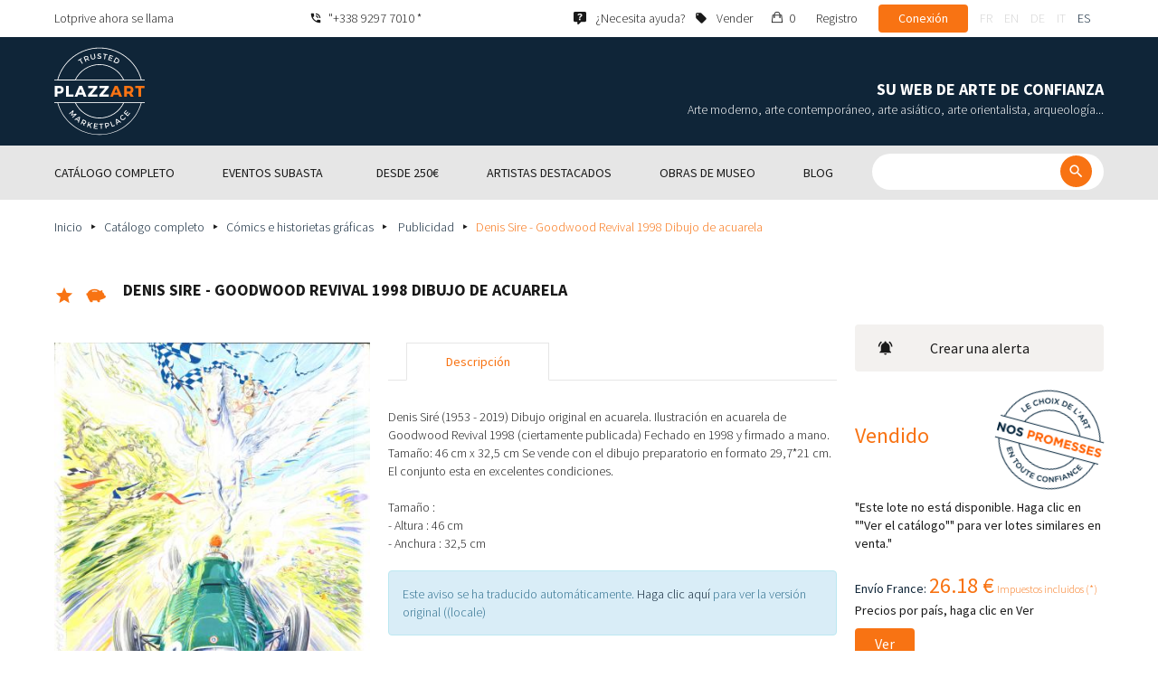

--- FILE ---
content_type: text/html; charset=UTF-8
request_url: https://www.plazzart.com/es_ES/compra/comics/denis-sire-goodwood-revival-1998-dibujo-de-acuarela-562663
body_size: 23178
content:
<!DOCTYPE html PUBLIC "-//W3C//DTD XHTML 1.0 Transitional//EN" "http://www.w3.org/TR/xhtml1/DTD/xhtml1-transitional.dtd">
<html xmlns="http://www.w3.org/1999/xhtml">

<head>
 <title>Denis Sire - Goodwood Revival 1998 Dibujo de acuarela - Cómics e historietas gráficas - Plazzart</title>
 <meta http-equiv="Content-Language" content="es" />
 <meta http-equiv="Content-Script-Type" content="text/javascript" />
 <meta http-equiv="Content-Type" content="text/html; charset=utf-8" />
 <meta name="viewport" content="initial-scale=1, maximum-scale=1" />
 <meta name="description" content="Cómics e historietas gráficas - Denis Siré (1953 - 2019) Dibujo original en acuarela. Ilustración en acuarela de Goodwood Revival 1998 (ciertamente publicada) Fechado en 1998 y firmado a mano. Tamaño: 46 cm x 32,5 cm Se vende con el dibujo preparatorio en formato 29,7*21 cm. El conjunto esta en excelentes condiciones." />
 <meta property="og:title" content="Denis Sire - Goodwood Revival 1998 Dibujo de acuarela - Cómics e historietas gráficas - Plazzart" />
 <meta property="og:description" content="Cómics e historietas gráficas - Denis Siré (1953 - 2019) Dibujo original en acuarela. Ilustración en acuarela de Goodwood Revival 1998 (ciertamente publicada) Fechado en 1998 y firmado a mano. Tamaño: 46 cm x 32,5 cm Se vende con el dibujo preparatorio en formato 29,7*21 cm. El conjunto esta en excelentes condiciones." />
 <meta property="twitter:description" content="Cómics e historietas gráficas - Denis Siré (1953 - 2019) Dibujo original en acuarela. Ilustración en acuarela de Goodwood Revival 1998 (ciertamente publicada) Fechado en 1998 y firmado a mano. Tamaño: 46 cm x 32,5 cm Se vende con el dibujo preparatorio en formato 29,7*21 cm. El conjunto esta en excelentes condiciones." />
 <meta property="og:locale" content="en_US" />
 <meta property="og:locale:alternate" content="fr_FR" />
 <meta property="og:type" content="website" />
 <meta property="twitter:card" content="summary" />
 <meta property="twitter:site" content="@lotprive" />
 <meta property="og:image" content="https://www.plazzart.com/doc/plot/images/lots/20231120_mdv_459/goodwoodrevival1998defred.jpg" />
 <meta property="og:image:type" content="image/jpeg" />
 <meta property="og:image:width" content="1500" />
 <meta property="og:image:height" content="2151" />
 <meta property="twitter:image" content="https://www.plazzart.com/doc/plot/images/lots/20231120_mdv_459/goodwoodrevival1998defred.jpg" />
 <meta property="og:url" content="https://www.plazzart.com/es_ES/compra/comics/denis-sire-goodwood-revival-1998-dibujo-de-acuarela-562663" />
 <script type="text/javascript">
  var _user_id = 0, _locale = 4, _lang = "es_ES", _extension = "plot", _scope = "front";
  var _events = [["package","package",487424]];
  var _intents = [["16400","562663","1","0",434176]];
 </script>
 <script src="/web/core/scripts/prototype.js?20210611" type="text/javascript"></script>
 <script src="/web/core/scripts/kwo.js?20210611" type="text/javascript"></script>
 <script src="/web/community/controller.js?20210611" type="text/javascript"></script>
 <script src="/web/shop/controller.js?20210611" type="text/javascript"></script>
 <script src="/web/plot/scripts/master.js?20210611" type="text/javascript"></script>
 <script src="/web/plot/scripts/front.js?20210611" type="text/javascript"></script>
 <script src="/web/core/scripts/scriptaculous/scriptaculous.js?20210611" type="text/javascript"></script>
 <script src="/web/plot/vendor/jquery/dist/jquery.min.js?20210611" type="text/javascript"></script>
 <script src="/web/plot/vendor/imagesloaded/imagesloaded.pkgd.min.js?20210611" type="text/javascript"></script>
 <script src="/web/plot/scripts/main.min.js?20210611" type="text/javascript"></script>
 <link rel="stylesheet" href="/web/plot/styles/front.css?20210611" type="text/css" media="screen" />
 <link rel="stylesheet" href="/web/plot/vendor/seiyria-bootstrap-slider/dist/css/bootstrap-slider.min.css?20210611" type="text/css" media="screen" />
 <link rel="stylesheet" href="/web/plot/vendor/material-design-iconic-font/dist/css/material-design-iconic-font.min.css?20210611" type="text/css" media="screen" />
 <link rel="stylesheet" href="https://fonts.googleapis.com/css?family=Montserrat:300,400,500,600,700&display=swa?20210611" type="text/css" media="screen" />
 <link rel="stylesheet" href="https://fonts.googleapis.com/css?family=Source+Sans+Pro:300,400,600,700&display=swap?20210611" type="text/css" media="screen" />
 <link rel="canonical" href="https://www.plazzart.com/es_ES/compra/comics/denis-sire-goodwood-revival-1998-dibujo-de-acuarela-562663" />
 <link rel="alternate" href="https://www.plazzart.com/fr_FR/achat/bandes-dessinees/denis-sire-goodwood-revival-1998-dessin-a-l-aquarelle-562663" hreflang="fr-FR" />
 <link rel="alternate" href="https://www.plazzart.com/fr_CA/achat/bandes-dessinees/denis-sire-goodwood-revival-1998-dessin-a-l-aquarelle-562663" hreflang="fr-CA" />
 <link rel="alternate" href="https://www.plazzart.com/fr_BE/achat/bandes-dessinees/denis-sire-goodwood-revival-1998-dessin-a-l-aquarelle-562663" hreflang="fr-BE" />
 <link rel="alternate" href="https://www.plazzart.com/fr_LU/achat/bandes-dessinees/denis-sire-goodwood-revival-1998-dessin-a-l-aquarelle-562663" hreflang="fr-LU" />
 <link rel="alternate" href="https://www.plazzart.com/fr_CH/achat/bandes-dessinees/denis-sire-goodwood-revival-1998-dessin-a-l-aquarelle-562663" hreflang="fr-CH" />
 <link rel="alternate" href="https://www.plazzart.com/en_GB/buy/comics/denis-sire-goodwood-revival-1998-watercolor-drawing-562663" hreflang="en-GB" />
 <link rel="alternate" href="https://www.plazzart.com/en_US/buy/comics/denis-sire-goodwood-revival-1998-watercolor-drawing-562663" hreflang="en-US" />
 <link rel="alternate" href="https://www.plazzart.com/en_NL/buy/comics/denis-sire-goodwood-revival-1998-watercolor-drawing-562663" hreflang="en-NL" />
 <link rel="alternate" href="https://www.plazzart.com/en_JP/buy/comics/denis-sire-goodwood-revival-1998-watercolor-drawing-562663" hreflang="en-JP" />
 <link rel="alternate" href="https://www.plazzart.com/en_HK/buy/comics/denis-sire-goodwood-revival-1998-watercolor-drawing-562663" hreflang="en-HK" />
 <link rel="alternate" href="https://www.plazzart.com/en_SG/buy/comics/denis-sire-goodwood-revival-1998-watercolor-drawing-562663" hreflang="en-SG" />
 <link rel="alternate" href="https://www.plazzart.com/en_CA/buy/comics/denis-sire-goodwood-revival-1998-watercolor-drawing-562663" hreflang="en-CA" />
 <link rel="alternate" href="https://www.plazzart.com/en_SE/buy/comics/denis-sire-goodwood-revival-1998-watercolor-drawing-562663" hreflang="en-SE" />
 <link rel="alternate" href="https://www.plazzart.com/de_DE/kauf/comics/denis-sire-goodwood-revival-1998-aquarellzeichnung-562663" hreflang="de-DE" />
 <link rel="alternate" href="https://www.plazzart.com/de_AT/kauf/comics/denis-sire-goodwood-revival-1998-aquarellzeichnung-562663" hreflang="de-AT" />
 <link rel="alternate" href="https://www.plazzart.com/de_CH/kauf/comics/denis-sire-goodwood-revival-1998-aquarellzeichnung-562663" hreflang="de-CH" />
 <link rel="alternate" href="https://www.plazzart.com/de_LI/kauf/comics/denis-sire-goodwood-revival-1998-aquarellzeichnung-562663" hreflang="de-LI" />
 <link rel="alternate" href="https://www.plazzart.com/de_LU/kauf/comics/denis-sire-goodwood-revival-1998-aquarellzeichnung-562663" hreflang="de-LU" />
 <link rel="alternate" href="https://www.plazzart.com/it_IT/acquisto/fumetti/denis-sire-goodwood-revival-1998-disegno-ad-acquerello-562663" hreflang="it-IT" />
 <link rel="alternate" href="https://www.plazzart.com/es_ES/compra/comics/denis-sire-goodwood-revival-1998-dibujo-de-acuarela-562663" hreflang="es-ES" />
 <link rel="alternate" href="https://www.plazzart.com/fr_FR/achat/bandes-dessinees/denis-sire-goodwood-revival-1998-dessin-a-l-aquarelle-562663" hreflang="x-default" />
 <link rel="icon" href="/web/plot/pix/favicon.png" type="image/png" />
 <!--[if IE 9]>
 <link rel="stylesheet" href="/web/plot/styles/ie9.css?20210611" type="text/css" />
 <![endif]-->
 <!--[if IE 8]>
 <link rel="stylesheet" href="/web/plot/styles/ie8.css?20210611" type="text/css" />
 <![endif]-->
 <!--[if lt IE 8]>
 <link rel="stylesheet" href="/web/plot/styles/ie.css?20210611" type="text/css" />
 <![endif]-->
 <!--[if IE 7]>
 <link rel="stylesheet" href="/web/plot/styles/ie7.css?20210611" type="text/css" />
 <![endif]-->
 <!--[if IE 6]>
 <link rel="stylesheet" href="/web/plot/styles/ie6.css?20210611" type="text/css" />
 <![endif]-->
<script async src="https://www.googletagmanager.com/gtag/js?id=G-2PNXNZ664F"></script>
<script>
  window.dataLayer = window.dataLayer || [];
  function gtag(){dataLayer.push(arguments);}
  gtag('js', new Date());
  gtag('config', 'G-2PNXNZ664F');
  gtag('config', 'AW-987820547');
</script><script type="text/javascript" src="//widget.trustpilot.com/bootstrap/v5/tp.widget.bootstrap.min.js" async></script><script type="text/javascript">
!function(f,b,e,v,n,t,s){if(f.fbq)return;n=f.fbq=function(){n.callMethod?
n.callMethod.apply(n,arguments):n.queue.push(arguments)};if(!f._fbq)f._fbq=n;
n.push=n;n.loaded=!0;n.version='2.0';n.queue=[];t=b.createElement(e);t.async=!0;
t.src=v;s=b.getElementsByTagName(e)[0];s.parentNode.insertBefore(t,s)}(window,
document,'script','//connect.facebook.net/en_US/fbevents.js');
fbq('init', '');
fbq('track', "PageView");
fbq('track', 'ViewContent');
</script>
<noscript><img height="1" width="1" style="display:none"
src="https://www.facebook.com/tr?id=&ev=PageView&noscript=1"/>
</noscript>
</head>

<body class="scope-front extension-plot action-package request-unregistered es">
 <div id="fb-root"></div>

<div class="wrapper-main ">
  <div class="wrapper-front">
    <div class="wrapper-header clearfix">
      <!-- Header Connexion -->
<div class="header-search">
  <div class="container">
    <div id="over-top-bar" class="topbar clearfix">
      <div class="new-text"> Lotprive ahora se llama </div>

      <a href="tel:+33980473085" title="Contacte con nuestro servicio de atención al cliente para cualquier solicitud de información adicional." class="link-icon visible-xs"><i class="symbol icon-phone"></i><span>"+338 9297 7010 *</span></a>
      <span class="link-icon hidden-xs"><i class="symbol icon-phone"></i><span>"+338 9297 7010 *</span></span>

      <div class="header__actions">
        <ul class="header__menu list-inline list-unstyled">
          <div class="block-btn-help">
            <a href="https://www.plazzart.com/es_ES/faq" target="_blank" class="link-icon">
              <i class="symbol icon-help"></i>
              <span>¿Necesita ayuda?</span>
            </a>
          </div>
          <div class="block-btn-sell">
                          <a href="https://www.plazzart.com/es_ES/vender" class="link-icon">
                <i class="symbol icon-label"></i>
                <span>Vender </span>
              </a>
                      </div>

          
                    <li class="item--panier"><a href="https://www.plazzart.com/es_ES/shop/cart"><i class="icon-bag"></i><span class="sr-only">Mi cesta </span> 0</a></li>
          <li class="item--bold"><a href="javascript:void(0)" onclick="Plot.AuthManager.showSignup()">Registro </a></li>
          <li class="item--btn"><button type="button" class="btn btn-secondary" onclick="Plot.AuthManager.showLogin()">Conexión </button></li>
                <li>
          <!-- Language -->
          <ul class="topbar__locales list-inline list-unstyled">
                          <li>
                <a href="javascript:void(0)" onclick="Kwo.Locale.onSet(1)" class="">fr</a>
              </li>
                          <li>
                <a href="javascript:void(0)" onclick="Kwo.Locale.onSet(2)" class="">en</a>
              </li>
                          <li>
                <a href="javascript:void(0)" onclick="Kwo.Locale.onSet(32)" class="">de</a>
              </li>
                          <li>
                <a href="javascript:void(0)" onclick="Kwo.Locale.onSet(8)" class="">it</a>
              </li>
                          <li>
                <a href="javascript:void(0)" onclick="Kwo.Locale.onSet(4)" class="active">es</a>
              </li>
                      </ul>
          <!-- / Language -->
        </li>
      </ul>
    </div>

    <!-- Logo Mobile  -->
    <a href="https://www.plazzart.com/" class="logo-mobile">
      <img src="/web/plot/pix/plazzart_logo_inline.svg" alt="Plazzart" />
    </a>
    <!-- /Logo Mobile  -->

    </div>
  </div>
</div>
<!-- / Header Connexion -->

<!-- Header Logo -->
<div class="header-logo-wrap">
  <div class="container">
    <div class="header__logo">
              <a href="https://www.plazzart.com/" >
          <img src="/web/plot/pix/plazzart_logo.svg" alt="Plazzart" />
        </a>
          </div>

    <div class="header__message">
      <div class="title">Su web de arte de confianza</div>
      <div class="subtitle">Arte moderno, arte contemporáneo, arte asiático, arte orientalista, arqueología...</div>
    </div>
  </div>
</div>
<!-- Header Logo -->


<!-- Menu Navigation -->
   <div class="header__nav">
  <div class="nav__content">
    <div class="container">
      <!--  Btn Menu -->
      <div id="btn-menu">
        <span></span>
        <span></span>
        <span></span>
      </div>
      <!--  /Btn Menu -->

      <!--  Btn Back -->
      <div id="btn-back">
        <i class="icon-chevron-left"></i>
        <span class="sr-only">Retour</span>
      </div>
      <!--  /Btn Back -->

      <!-- Form Search -->
      <form class="block-searcher" onsubmit="Plot.Query.onSubmit(this); return false;">
        <input type="text" id="query" name="query" class="form-control" value="" />
        <button type="submit" id="btn-search" class="btn btn-reset btn-reset-desktop"><i class="symbol icon-search"></i></button>
        <a href="javascript:void(0);" id="btn-close" class="btn btn-close-search"><i class="symbol icon-close"></i></a>
        <a href="javascript:void(0);" id="btn-show-search" class="btn btn-reset btn-reset-mobile"><i class="symbol icon-search"></i></a>
      </form>
      <!-- /Form Search -->

      <!-- Link Catalogue -->
      <a href="https://www.plazzart.com/fr/achat" class="link-catalogue">Ver todo el catálogo </a>
      <!-- Link Catalogue -->

      <!-- Menu -->
      <ul class="nav-menu">
          <div class="header__menu">
            

                        <div class="item--btn"><a href="https://www.plazzart.com/login" class="btn btn-secondary">Conexión </a></div>
            <div class="item--bold"><a href="https://www.plazzart.com/signup.light" class="btn btn-grey-secondary">Registro </a></div>

                  </div>

                <li class="main first">
          <div class="title">
            <a href="https://www.plazzart.com/es_ES/compra"><span>Catálogo completo</span></a>
          </div>
                    <ul class="subnav" >
            <div class="bg-list">
              <div class="container">
                <a href="https://www.plazzart.com/es_ES/compra" class="text-gold title-subnav-mobile">Catálogo completo</a>
                  <div class="list">
                                                                                                    <li><a href="https://www.plazzart.com/es_ES/compra/antiguedades-6" title="Antigüedades y mobiliario antiguo"><span class="title">Antigüedades y mobiliario antiguo</span><span class="number">(13)</span></a></li>
                                                            <li><a href="https://www.plazzart.com/es_ES/compra/militaria-4" title="Armas, Militaria"><span class="title">Armas, Militaria</span><span class="number">(1)</span></a></li>
                                                            <li><a href="https://www.plazzart.com/es_ES/compra/arquelogia-2" title="Arquelogía"><span class="title">Arquelogía</span><span class="number">(6)</span></a></li>
                                                            <li><a href="https://www.plazzart.com/es_ES/compra/arte-antiguo-5" title="Arte Antiguo"><span class="title">Arte Antiguo</span><span class="number">(170)</span></a></li>
                                                            <li><a href="https://www.plazzart.com/es_ES/compra/arte-asiatico-19" title="Arte asiático"><span class="title">Arte asiático</span><span class="number">(39)</span></a></li>
                                                            <li><a href="https://www.plazzart.com/es_ES/compra/arte-contemporaneo-20" title="Arte contemporáneo"><span class="title">Arte contemporáneo</span><span class="number">(1985)</span></a></li>
                                                            <li><a href="https://www.plazzart.com/es_ES/compra/arte-islamico-21" title="Arte islámico y oriental, alfombras orientales"><span class="title">Arte islámico y oriental, alfombras orientales</span><span class="number">(7)</span></a></li>
                                                            </div><div class="list">
                                        <li><a href="https://www.plazzart.com/es_ES/compra/arte-moderno-22" title="Arte moderno"><span class="title">Arte moderno</span><span class="number">(9007)</span></a></li>
                                                            <li><a href="https://www.plazzart.com/es_ES/compra/arte-primitivo-7" title="Arte primitivo"><span class="title">Arte primitivo</span><span class="number">(46)</span></a></li>
                                                            <li><a href="https://www.plazzart.com/es_ES/compra/artes-de-la-mesa-3" title="Artes de la mesa (vajilla, cubertería…)"><span class="title">Artes de la mesa (vajilla, cubertería…)</span><span class="number">(5)</span></a></li>
                                                            <li><a href="https://www.plazzart.com/es_ES/compra/coleccion-17" title="Artículos de colección (abanico, llaves, pisapapeles)"><span class="title">Artículos de colección (abanico, llaves, pisapapeles)</span><span class="number">(29)</span></a></li>
                                                            <li><a href="https://www.plazzart.com/es_ES/compra/comics-29" title="Cómics e historietas gráficas"><span class="title">Cómics e historietas gráficas</span><span class="number">(232)</span></a></li>
                                                            <li><a href="https://www.plazzart.com/es_ES/compra/design-23" title="Design, art nouveau y art déco"><span class="title">Design, art nouveau y art déco</span><span class="number">(310)</span></a></li>
                                                            <li><a href="https://www.plazzart.com/es_ES/compra/fotografia-26" title="Fotografía"><span class="title">Fotografía</span><span class="number">(677)</span></a></li>
                                                            </div><div class="list">
                                        <li><a href="https://www.plazzart.com/es_ES/compra/joyas-9" title="Joyas y relojes"><span class="title">Joyas y relojes</span><span class="number">(84)</span></a></li>
                                                            <li><a href="https://www.plazzart.com/es_ES/compra/libros-8" title="Libros, autógrafos, carteles, pósteres"><span class="title">Libros, autógrafos, carteles, pósteres</span><span class="number">(85)</span></a></li>
                                                            <li><a href="https://www.plazzart.com/es_ES/compra/moda-14" title="Moda (ropa y accesorios de moda)"><span class="title">Moda (ropa y accesorios de moda)</span><span class="number">(137)</span></a></li>
                                                            <li><a href="https://www.plazzart.com/es_ES/compra/nuovos-talentos-403" title="Nuevos talentos"><span class="title">Nuevos talentos</span><span class="number">(1408)</span></a></li>
                                                            <li><a href="https://www.plazzart.com/es_ES/compra/street-art-402" title="Street art"><span class="title">Street art</span><span class="number">(879)</span></a></li>
                                      </div>
              </div>
            </div>
          </ul>
                  </li>
                <li class="main">
          <div class="title">
            <a href="javascript:void(0)"><span>Eventos subasta  </span></a>
          </div>
          <ul class="subnav" >
            <div class="bg-list">
              <div class="container">
                <!-- sales-list  -->
                <span class="title-subnav-mobile">Eventos subasta  </span>
                <div class="list">
                                                                                                              <li>
                      <a href="https://www.plazzart.com/es_ES/compra/ventas/abstracto-124" title="Abstracto">
                        <span class="title">Abstracto</span>
                        <span class="number">(668)</span>
                      </a>
                    </li>
                                                                                            <li>
                      <a href="https://www.plazzart.com/es_ES/compra/ventas/art-brut-649" title="Art Brut">
                        <span class="title">Art Brut</span>
                        <span class="number">(1)</span>
                      </a>
                    </li>
                                                                                            <li>
                      <a href="https://www.plazzart.com/es_ES/compra/ventas/arte-contemporaneo-478" title="Arte contemporáneo">
                        <span class="title">Arte contemporáneo</span>
                        <span class="number">(548)</span>
                      </a>
                    </li>
                                                                                            <li>
                      <a href="https://www.plazzart.com/es_ES/compra/ventas/arte-moderno-344" title="Arte moderno">
                        <span class="title">Arte moderno</span>
                        <span class="number">(2616)</span>
                      </a>
                    </li>
                                                                                            <li>
                      <a href="https://www.plazzart.com/es_ES/compra/ventas/cubismo-857" title="cubismo">
                        <span class="title">cubismo</span>
                        <span class="number">(157)</span>
                      </a>
                    </li>
                                                                        </div><div class="list">
                                                        <li>
                      <a href="https://www.plazzart.com/es_ES/compra/ventas/dibujos-y-acuarelas-51" title="Dibujos y acuarelas">
                        <span class="title">Dibujos y acuarelas</span>
                        <span class="number">(1202)</span>
                      </a>
                    </li>
                                                                                            <li>
                      <a href="https://www.plazzart.com/es_ES/compra/ventas/enmarcado-185" title="Enmarcado">
                        <span class="title">Enmarcado</span>
                        <span class="number">(254)</span>
                      </a>
                    </li>
                                                                                            <li>
                      <a href="https://www.plazzart.com/es_ES/compra/ventas/esculturas-365" title="Esculturas">
                        <span class="title">Esculturas</span>
                        <span class="number">(700)</span>
                      </a>
                    </li>
                                                                                            <li>
                      <a href="https://www.plazzart.com/es_ES/compra/ventas/pinturas-307" title="Pinturas">
                        <span class="title">Pinturas</span>
                        <span class="number">(1228)</span>
                      </a>
                    </li>
                                                                                            <li>
                      <a href="https://www.plazzart.com/es_ES/compra/ventas/pop-art-132" title="Pop art">
                        <span class="title">Pop art</span>
                        <span class="number">(208)</span>
                      </a>
                    </li>
                                                                        </div><div class="list">
                                                        <li>
                      <a href="https://www.plazzart.com/es_ES/compra/ventas/retratos-119" title="Retratos">
                        <span class="title">Retratos</span>
                        <span class="number">(513)</span>
                      </a>
                    </li>
                                                                                            <li>
                      <a href="https://www.plazzart.com/es_ES/compra/ventas/surrealismo-109" title="Surrealismo">
                        <span class="title">Surrealismo</span>
                        <span class="number">(1068)</span>
                      </a>
                    </li>
                                                    </div>
              </div>
            </div>
          </ul>
        </li>
                        <li class="main">
          <div class="title">
            <a href="https://www.plazzart.com/es_ES/compra?price_max=250"><span>Desde 250€</span></a>
          </div>
          <ul class="subnav" >
            <div class="bg-list">
              <div class="container">
                <a href="https://www.plazzart.com/es_ES/compra?price_max=250" class="text-gold title-subnav-mobile">Desde 250€</a>
                <div class="list">
                                                                                          <li><a href="https://www.plazzart.com/es_ES/compra/antiguedades-6?price_max=250" title="Antigüedades y mobiliario antiguo"><span class="title">Antigüedades y mobiliario antiguo</span><span class="number">(5)</span></a> </li>
                                                      <li><a href="https://www.plazzart.com/es_ES/compra/arquelogia-2?price_max=250" title="Arquelogía"><span class="title">Arquelogía</span><span class="number">(3)</span></a> </li>
                                                      <li><a href="https://www.plazzart.com/es_ES/compra/arte-antiguo-5?price_max=250" title="Arte Antiguo"><span class="title">Arte Antiguo</span><span class="number">(115)</span></a> </li>
                                                      <li><a href="https://www.plazzart.com/es_ES/compra/arte-asiatico-19?price_max=250" title="Arte asiático"><span class="title">Arte asiático</span><span class="number">(13)</span></a> </li>
                                                      <li><a href="https://www.plazzart.com/es_ES/compra/arte-contemporaneo-20?price_max=250" title="Arte contemporáneo"><span class="title">Arte contemporáneo</span><span class="number">(960)</span></a> </li>
                                                      <li><a href="https://www.plazzart.com/es_ES/compra/arte-islamico-21?price_max=250" title="Arte islámico y oriental, alfombras orientales"><span class="title">Arte islámico y oriental, alfombras orientales</span><span class="number">(5)</span></a> </li>
                                                      </div><div class="list">
                                    <li><a href="https://www.plazzart.com/es_ES/compra/arte-moderno-22?price_max=250" title="Arte moderno"><span class="title">Arte moderno</span><span class="number">(7100)</span></a> </li>
                                                      <li><a href="https://www.plazzart.com/es_ES/compra/arte-primitivo-7?price_max=250" title="Arte primitivo"><span class="title">Arte primitivo</span><span class="number">(16)</span></a> </li>
                                                      <li><a href="https://www.plazzart.com/es_ES/compra/coleccion-17?price_max=250" title="Artículos de colección (abanico, llaves, pisapapeles)"><span class="title">Artículos de colección (abanico, llaves, pisapapeles)</span><span class="number">(6)</span></a> </li>
                                                      <li><a href="https://www.plazzart.com/es_ES/compra/comics-29?price_max=250" title="Cómics e historietas gráficas"><span class="title">Cómics e historietas gráficas</span><span class="number">(121)</span></a> </li>
                                                      <li><a href="https://www.plazzart.com/es_ES/compra/design-23?price_max=250" title="Design, art nouveau y art déco"><span class="title">Design, art nouveau y art déco</span><span class="number">(14)</span></a> </li>
                                                      <li><a href="https://www.plazzart.com/es_ES/compra/fotografia-26?price_max=250" title="Fotografía"><span class="title">Fotografía</span><span class="number">(221)</span></a> </li>
                                                      </div><div class="list">
                                    <li><a href="https://www.plazzart.com/es_ES/compra/joyas-9?price_max=250" title="Joyas y relojes"><span class="title">Joyas y relojes</span><span class="number">(14)</span></a> </li>
                                                      <li><a href="https://www.plazzart.com/es_ES/compra/libros-8?price_max=250" title="Libros, autógrafos, carteles, pósteres"><span class="title">Libros, autógrafos, carteles, pósteres</span><span class="number">(11)</span></a> </li>
                                                      <li><a href="https://www.plazzart.com/es_ES/compra/moda-14?price_max=250" title="Moda (ropa y accesorios de moda)"><span class="title">Moda (ropa y accesorios de moda)</span><span class="number">(133)</span></a> </li>
                                                      <li><a href="https://www.plazzart.com/es_ES/compra/nuovos-talentos-403?price_max=250" title="Nuevos talentos"><span class="title">Nuevos talentos</span><span class="number">(1183)</span></a> </li>
                                                      <li><a href="https://www.plazzart.com/es_ES/compra/street-art-402?price_max=250" title="Street art"><span class="title">Street art</span><span class="number">(313)</span></a> </li>
                                  </div>
              </div>
            </div>
          </ul>
        </li>
                        <li class="main">
          <div class="title">
            <a href="javascript:void(0)"><span>Artistas destacados  </span></a>
          </div>
          <ul class="subnav" >
            <div class="bg-list">
              <div class="container">
              <span class="title-subnav-mobile">Artistas destacados  </span>
               <div class="list">
                                                                                     <li><a href="https://www.plazzart.com/es_ES/compra/alexander-calder-447/arte-moderno-22" title="Alexander Calder"><span class="title">Alexander Calder</span><span class="number">(19)</span></a> </li>
                                                   <li><a href="https://www.plazzart.com/es_ES/compra/andre-derain-1031/arte-moderno-22" title="André Derain"><span class="title">André Derain</span><span class="number">(83)</span></a> </li>
                                                   <li><a href="https://www.plazzart.com/es_ES/compra/andy-warhol-455/arte-contemporaneo-20" title="Andy Warhol"><span class="title">Andy Warhol</span><span class="number">(18)</span></a> </li>
                                                   <li><a href="https://www.plazzart.com/es_ES/compra/antoni-tapies-429/arte-contemporaneo-20" title="Antoni Tapiès"><span class="title">Antoni Tapiès</span><span class="number">(17)</span></a> </li>
                                                   <li><a href="https://www.plazzart.com/es_ES/compra/arman-459/arte-contemporaneo-20" title="Arman"><span class="title">Arman</span><span class="number">(15)</span></a> </li>
                                                   <li><a href="https://www.plazzart.com/es_ES/compra/auguste-chabaud-1064/arte-moderno-22" title="Auguste Chabaud"><span class="title">Auguste Chabaud</span><span class="number">(1)</span></a> </li>
                                                   <li><a href="https://www.plazzart.com/es_ES/compra/aurelie-nemours-450/arte-contemporaneo-20" title="Aurélie Nemours"><span class="title">Aurélie Nemours</span><span class="number">(1)</span></a> </li>
                                                   <li><a href="https://www.plazzart.com/es_ES/compra/bengt-lindstrom-444/arte-contemporaneo-20" title="Bengt Lindström"><span class="title">Bengt Lindström</span><span class="number">(21)</span></a> </li>
                                                   <li><a href="https://www.plazzart.com/es_ES/compra/bernard-buffet-1065/arte-moderno-22" title="Bernard Buffet"><span class="title">Bernard Buffet</span><span class="number">(139)</span></a> </li>
                                                   <li><a href="https://www.plazzart.com/es_ES/compra/cesar-969/arte-contemporaneo-20" title="César"><span class="title">César</span><span class="number">(9)</span></a> </li>
                                                   <li><a href="https://www.plazzart.com/es_ES/compra/charles-eames-7138/design-art-nouveau-y-art-deco-23" title="Charles Eames"><span class="title">Charles Eames</span><span class="number">(1)</span></a> </li>
                                                   <li><a href="https://www.plazzart.com/es_ES/compra/charlotte-perriand-3149/design-art-nouveau-y-art-deco-23" title="Charlotte Perriand"><span class="title">Charlotte Perriand</span><span class="number">(17)</span></a> </li>
                                                   <li><a href="https://www.plazzart.com/es_ES/compra/claude-weisbuch-1231/arte-contemporaneo-20" title="Claude Weisbuch"><span class="title">Claude Weisbuch</span><span class="number">(33)</span></a> </li>
                                                   <li><a href="https://www.plazzart.com/es_ES/compra/corneille-1119/arte-contemporaneo-20" title="Corneille"><span class="title">Corneille</span><span class="number">(15)</span></a> </li>
                                                   <li><a href="https://www.plazzart.com/es_ES/compra/eduardo-chillida-4690/arte-contemporaneo-20" title="Eduardo Chillida"><span class="title">Eduardo Chillida</span><span class="number">(13)</span></a> </li>
                                                   <li><a href="https://www.plazzart.com/es_ES/compra/francois-morellet-467/arte-contemporaneo-20" title="François Morellet"><span class="title">François Morellet</span><span class="number">(5)</span></a> </li>
                                                   <li><a href="https://www.plazzart.com/es_ES/compra/georges-braque-965/arte-moderno-22" title="Georges Braque"><span class="title">Georges Braque</span><span class="number">(79)</span></a> </li>
                                                   <li><a href="https://www.plazzart.com/es_ES/compra/gustav-klimt-1087/arte-moderno-22" title="Gustave Klimt"><span class="title">Gustave Klimt</span><span class="number">(7)</span></a> </li>
                                                   <li><a href="https://www.plazzart.com/es_ES/compra/hans-bellmer-968/arte-moderno-22" title="Hans Bellmer"><span class="title">Hans Bellmer</span><span class="number">(41)</span></a> </li>
                                                   </div><div class="list">
                                  <li><a href="https://www.plazzart.com/es_ES/compra/hans-hartung-815/arte-contemporaneo-20" title="Hans Hartung"><span class="title">Hans Hartung</span><span class="number">(10)</span></a> </li>
                                                   <li><a href="https://www.plazzart.com/es_ES/compra/henri-matisse-1104/arte-moderno-22" title="Henri Matisse"><span class="title">Henri Matisse</span><span class="number">(157)</span></a> </li>
                                                   <li><a href="https://www.plazzart.com/es_ES/compra/herve-telemaque-4756/arte-contemporaneo-20" title="Hervé Télémaque"><span class="title">Hervé Télémaque</span><span class="number">(5)</span></a> </li>
                                                   <li><a href="https://www.plazzart.com/es_ES/compra/jacques-villegle-464/arte-contemporaneo-20" title="Jacques Villeglé"><span class="title">Jacques Villeglé</span><span class="number">(5)</span></a> </li>
                                                   <li><a href="https://www.plazzart.com/es_ES/compra/jean-cocteau-521/arte-moderno-22" title="Jean Cocteau"><span class="title">Jean Cocteau</span><span class="number">(207)</span></a> </li>
                                                   <li><a href="https://www.plazzart.com/es_ES/compra/jean-helion-4471/arte-moderno-22" title="Jean Hélion"><span class="title">Jean Hélion</span><span class="number">(11)</span></a> </li>
                                                   <li><a href="https://www.plazzart.com/es_ES/compra/jean-miotte-3263/arte-contemporaneo-20" title="Jean Miotte"><span class="title">Jean Miotte</span><span class="number">(9)</span></a> </li>
                                                   <li><a href="https://www.plazzart.com/es_ES/compra/jean-picart-le-doux-3790/arte-moderno-22" title="Jean Picart Le Doux"><span class="title">Jean Picart Le Doux</span><span class="number">(6)</span></a> </li>
                                                   <li><a href="https://www.plazzart.com/es_ES/compra/joan-miro-517/arte-moderno-22" title="Joan Miro"><span class="title">Joan Miro</span><span class="number">(113)</span></a> </li>
                                                   <li><a href="https://www.plazzart.com/es_ES/compra/karel-appel-445/arte-moderno-22" title="Karel Appel"><span class="title">Karel Appel</span><span class="number">(1)</span></a> </li>
                                                   <li><a href="https://www.plazzart.com/es_ES/compra/keith-haring-491/street-art-402" title="Keith Haring"><span class="title">Keith Haring</span><span class="number">(15)</span></a> </li>
                                                   <li><a href="https://www.plazzart.com/es_ES/compra/ladislas-kijno-1593/arte-contemporaneo-20" title="Ladislas Kijno"><span class="title">Ladislas Kijno</span><span class="number">(1)</span></a> </li>
                                                   <li><a href="https://www.plazzart.com/es_ES/compra/tsuguharu-foujita-515/arte-moderno-22" title="Léonard Tsugouharu Foujita"><span class="title">Léonard Tsugouharu Foujita</span><span class="number">(35)</span></a> </li>
                                                   <li><a href="https://www.plazzart.com/es_ES/compra/leonor-fini-1004/arte-moderno-22" title="Leonor Fini"><span class="title">Leonor Fini</span><span class="number">(92)</span></a> </li>
                                                   <li><a href="https://www.plazzart.com/es_ES/compra/louis-toffoli-510/arte-moderno-22" title="Louis Toffoli"><span class="title">Louis Toffoli</span><span class="number">(11)</span></a> </li>
                                                   <li><a href="https://www.plazzart.com/es_ES/compra/marc-chagall-963/arte-moderno-22" title="Marc Chagall"><span class="title">Marc Chagall</span><span class="number">(287)</span></a> </li>
                                                   <li><a href="https://www.plazzart.com/es_ES/compra/marie-laurencin-1454/arte-moderno-22" title="Marie Laurencin"><span class="title">Marie Laurencin</span><span class="number">(44)</span></a> </li>
                                                   <li><a href="https://www.plazzart.com/es_ES/compra/maurice-de-vlaminck-3011/arte-moderno-22" title="Maurice de Vlaminck"><span class="title">Maurice de Vlaminck</span><span class="number">(46)</span></a> </li>
                                                   <li><a href="https://www.plazzart.com/es_ES/compra/maurice-utrillo-891/arte-moderno-22" title="Maurice Utrillo"><span class="title">Maurice Utrillo</span><span class="number">(18)</span></a> </li>
                                                   </div><div class="list">
                                  <li><a href="https://www.plazzart.com/es_ES/compra/max-ernst-3168/arte-moderno-22" title="Max Ernst"><span class="title">Max Ernst</span><span class="number">(35)</span></a> </li>
                                                   <li><a href="https://www.plazzart.com/es_ES/compra/mimmo-rotella-1125/arte-contemporaneo-20" title="Mimmo Rotella"><span class="title">Mimmo Rotella</span><span class="number">(4)</span></a> </li>
                                                   <li><a href="https://www.plazzart.com/es_ES/compra/niki-de-saint-phalle-1114/arte-contemporaneo-20" title="Niki de Saint Phalle"><span class="title">Niki de Saint Phalle</span><span class="number">(4)</span></a> </li>
                                                   <li><a href="https://www.plazzart.com/es_ES/compra/pablo-picasso-442/arte-moderno-22" title="Pablo Picasso"><span class="title">Pablo Picasso</span><span class="number">(414)</span></a> </li>
                                                   <li><a href="https://www.plazzart.com/es_ES/compra/peter-klasen-460/arte-contemporaneo-20" title="Peter Klasen"><span class="title">Peter Klasen</span><span class="number">(7)</span></a> </li>
                                                   <li><a href="https://www.plazzart.com/es_ES/compra/philippe-pasqua-484/arte-contemporaneo-20" title="Philippe Pasqua"><span class="title">Philippe Pasqua</span><span class="number">(3)</span></a> </li>
                                                   <li><a href="https://www.plazzart.com/es_ES/compra/pierre-alechinsky-1076/arte-contemporaneo-20" title="Pierre Alechinsky"><span class="title">Pierre Alechinsky</span><span class="number">(18)</span></a> </li>
                                                   <li><a href="https://www.plazzart.com/es_ES/compra/pierre-soulages-1133/arte-contemporaneo-20" title="Pierre Soulages"><span class="title">Pierre Soulages</span><span class="number">(50)</span></a> </li>
                                                   <li><a href="https://www.plazzart.com/es_ES/compra/pierre-tal-coat-4340/arte-moderno-22" title="Pierre Tal-Coat"><span class="title">Pierre Tal-Coat</span><span class="number">(3)</span></a> </li>
                                                   <li><a href="https://www.plazzart.com/es_ES/compra/pierre-yves-tremois-1579/arte-contemporaneo-20" title="Pierre-Yves Trémois"><span class="title">Pierre-Yves Trémois</span><span class="number">(32)</span></a> </li>
                                                   <li><a href="https://www.plazzart.com/es_ES/compra/raoul-dufy-524/arte-moderno-22" title="Raoul Dufy"><span class="title">Raoul Dufy</span><span class="number">(46)</span></a> </li>
                                                   <li><a href="https://www.plazzart.com/es_ES/compra/robert-combas-496/arte-contemporaneo-20" title="Robert Combas"><span class="title">Robert Combas</span><span class="number">(5)</span></a> </li>
                                                   <li><a href="https://www.plazzart.com/es_ES/compra/salvador-dali-1007/arte-moderno-22" title="Salvador Dali"><span class="title">Salvador Dali</span><span class="number">(396)</span></a> </li>
                                                   <li><a href="https://www.plazzart.com/es_ES/compra/theo-tobiasse-1135/arte-contemporaneo-20" title="Théo Tobiasse"><span class="title">Théo Tobiasse</span><span class="number">(5)</span></a> </li>
                                                   <li><a href="https://www.plazzart.com/es_ES/compra/tony-soulie-3257/arte-contemporaneo-20" title="Tony Soulié"><span class="title">Tony Soulié</span><span class="number">(13)</span></a> </li>
                                                   <li><a href="https://www.plazzart.com/es_ES/compra/valerio-adami-1241/arte-contemporaneo-20" title="Valério Adami"><span class="title">Valério Adami</span><span class="number">(26)</span></a> </li>
                                                   <li><a href="https://www.plazzart.com/es_ES/compra/yves-brayer-518/arte-moderno-22" title="Yves Brayer"><span class="title">Yves Brayer</span><span class="number">(19)</span></a> </li>
                                                   <li><a href="https://www.plazzart.com/es_ES/compra/zao-wou-ki-1240/arte-contemporaneo-20" title="Zao Wou-Ki"><span class="title">Zao Wou-Ki</span><span class="number">(12)</span></a> </li>
                                  </div>
               </div>
             </div>
           </ul>
        </li>
                 
        <li class="main">
          <div class="title">
            <a href="https://www.plazzart.com/es_ES/compra?private=1"><span>Obras de museo </span></a>
          </div>
          <ul class="subnav">
             <div class="bg-list">
               <div class="container">
                 <a href="https://www.plazzart.com/es_ES/compra?private=1" class="text-gold title-subnav-mobile">Obras de museo </a>
                 <div class="list">
                                                                                     <li><a href="https://www.plazzart.com/es_ES/compra/arte-antiguo-5?private=1" title="Arte Antiguo"><span class="title">Arte Antiguo</span><span class="number">(17)</span></a> </li>
                                                   <li><a href="https://www.plazzart.com/es_ES/compra/arte-asiatico-19?private=1" title="Arte asiático"><span class="title">Arte asiático</span><span class="number">(2)</span></a> </li>
                                                   <li><a href="https://www.plazzart.com/es_ES/compra/arte-contemporaneo-20?private=1" title="Arte contemporáneo"><span class="title">Arte contemporáneo</span><span class="number">(150)</span></a> </li>
                                                   <li><a href="https://www.plazzart.com/es_ES/compra/arte-islamico-21?private=1" title="Arte islámico y oriental, alfombras orientales"><span class="title">Arte islámico y oriental, alfombras orientales</span><span class="number">(1)</span></a> </li>
                                                   <li><a href="https://www.plazzart.com/es_ES/compra/arte-moderno-22?private=1" title="Arte moderno"><span class="title">Arte moderno</span><span class="number">(284)</span></a> </li>
                                                   </div><div class="list">
                                  <li><a href="https://www.plazzart.com/es_ES/compra/arte-primitivo-7?private=1" title="Arte primitivo"><span class="title">Arte primitivo</span><span class="number">(1)</span></a> </li>
                                                   <li><a href="https://www.plazzart.com/es_ES/compra/coleccion-17?private=1" title="Artículos de colección (abanico, llaves, pisapapeles)"><span class="title">Artículos de colección (abanico, llaves, pisapapeles)</span><span class="number">(1)</span></a> </li>
                                                   <li><a href="https://www.plazzart.com/es_ES/compra/comics-29?private=1" title="Cómics e historietas gráficas"><span class="title">Cómics e historietas gráficas</span><span class="number">(42)</span></a> </li>
                                                   <li><a href="https://www.plazzart.com/es_ES/compra/design-23?private=1" title="Design, art nouveau y art déco"><span class="title">Design, art nouveau y art déco</span><span class="number">(8)</span></a> </li>
                                                   <li><a href="https://www.plazzart.com/es_ES/compra/fotografia-26?private=1" title="Fotografía"><span class="title">Fotografía</span><span class="number">(35)</span></a> </li>
                                                   </div><div class="list">
                                  <li><a href="https://www.plazzart.com/es_ES/compra/joyas-9?private=1" title="Joyas y relojes"><span class="title">Joyas y relojes</span><span class="number">(5)</span></a> </li>
                                                   <li><a href="https://www.plazzart.com/es_ES/compra/libros-8?private=1" title="Libros, autógrafos, carteles, pósteres"><span class="title">Libros, autógrafos, carteles, pósteres</span><span class="number">(6)</span></a> </li>
                                                   <li><a href="https://www.plazzart.com/es_ES/compra/nuovos-talentos-403?private=1" title="Nuevos talentos"><span class="title">Nuevos talentos</span><span class="number">(2)</span></a> </li>
                                                   <li><a href="https://www.plazzart.com/es_ES/compra/street-art-402?private=1" title="Street art"><span class="title">Street art</span><span class="number">(87)</span></a> </li>
                                </div>
             </div>
           </div>
          </ul>
        </li>
                <li class="main">
          <div class="title">
            <a href="https://magazine.plazzart.com/es_ES"><span>Blog </span></a>
          </div>
          <ul class="subnav">
             <div class="bg-list">
               <div class="container">
                 <a href="https://magazine.plazzart.com/es_ES" class="text-gold title-subnav-mobile">Blog </a>
                 <div class="list">
                                                                                     <li><a href="https://magazine.plazzart.com/es_ES/noticias-de-arte-6" title="Noticias de Arte"><span class="title">Noticias de Arte</span></a></li>
                                                   <li><a href="https://magazine.plazzart.com/es_ES/opiniones-de- usuarios-10" title="Opiniones de nuestros usuarios"><span class="title">Opiniones de nuestros usuarios</span></a></li>
                                                   <li><a href="https://magazine.plazzart.com/es_ES/favorito-8" title="favorito"><span class="title">favorito</span></a></li>
                                                   </div><div class="list">
                                  <li><a href="https://magazine.plazzart.com/es_ES/ideas-para-salidas-5" title="Ideas para salidas"><span class="title">Ideas para salidas</span></a></li>
                                                   <li><a href="https://magazine.plazzart.com/es_ES/lifestyle-11" title="Lifestyle"><span class="title">Lifestyle</span></a></li>
                                                   <li><a href="https://magazine.plazzart.com/es_ES/objeto-de-la-semana-1" title="Objeto de la semana"><span class="title">Objeto de la semana</span></a></li>
                                                   </div><div class="list">
                                  <li><a href="https://magazine.plazzart.com/es_ES/top-artista-9" title="Top Artista"><span class="title">Top Artista</span></a></li>
                                </div>
             </div>
           </div>
          </ul>
        </li>

        <div class="block-links">
                          </div>

        <!-- Btn Sell  -->
                      <a href="https://www.plazzart.com/es_ES/vender" class="link-icon visible-xs"><i class="symbol icon-label"></i><span>Vender </span></a>
                  <!-- /Btn Sell  -->

        <!-- Language  -->
         <div class="block-language">
                         <a href="javascript:void(0)" onclick="Kwo.Locale.onSet(1)" class="">fr</a>
                         <a href="javascript:void(0)" onclick="Kwo.Locale.onSet(2)" class="">en</a>
                         <a href="javascript:void(0)" onclick="Kwo.Locale.onSet(32)" class="">de</a>
                         <a href="javascript:void(0)" onclick="Kwo.Locale.onSet(8)" class="">it</a>
                         <a href="javascript:void(0)" onclick="Kwo.Locale.onSet(4)" class="active">es</a>
                    </div>
         <!-- /Language  -->

      </ul>
      <!-- /Menu -->

      <div class="overlay-menu"></div>
    </div>
  </div>
</div>
<!-- Menu Navigation -->

<!-- Menu Fixe -->
<div class="header-scroll">
  <div class="bg-header">
    <div class="container">
      <div class="header__logo__inline">
                  <a href="https://www.plazzart.com/" >
          <img src="/web/plot/pix/plazzart_logo_inline.svg" alt="Plazzart" />
          </a>
              </div>

      <a href="tel:+33980473085" title="Contacte con nuestro servicio de atención al cliente para cualquier solicitud de información adicional." class="link-icon visible-xs"><i class="symbol icon-phone"></i><span>+338 9297 7010 *</span></a>
      <a href="javascript:void(0)" title="Contacte con nuestro servicio de atención al cliente para cualquier solicitud de información adicional." class="link-icon hidden-sm hidden-xs"><i class="symbol icon-phone"></i><span>+338 9297 7010 *</span></a>

      <div class="header__actions">
        <ul class="header__menu list-unstyled list-inline">
          <div class="block-btn-help">
            <a href="https://www.plazzart.com/es_ES/faq" target="_blank" class="link-icon">
              <i class="symbol icon-help"></i>
              <span>¿Necesita ayuda?</span>
            </a>
          </div>
          <div class="block-btn-sell">
                          <a href="https://www.plazzart.com/es_ES/vender" class="link-icon"><i class="symbol icon-label"></i><span>Vender </span></a>
              <a href="https://www.plazzart.com/es_ES/vender" class="visible-xs link-icon"><i class="symbol icon-label"></i><span>Vender </span></a>
                      </div>

                    
            <li class="item--panier"><a href="https://www.plazzart.com/es_ES/shop/cart"><i class="icon-bag"></i><span class="sr-only">Mi cesta </span> 0</a></li>
            <li class="item--bold"><a href="javascript:void(0)" onclick="Plot.AuthManager.showSignup()">Registro </a></li>

            <li class="item--btn"><button type="button" class="btn btn-secondary" onclick="Plot.AuthManager.showLogin()">Conexión </button></li>
                    <li>
            <ul class="topbar__locales list-unstyled list-inline">
                              <li>
                  <a href="javascript:void(0)" onclick="Kwo.Locale.onSet(1)" class="">fr</a>
                </li>
                              <li>
                  <a href="javascript:void(0)" onclick="Kwo.Locale.onSet(2)" class="">en</a>
                </li>
                              <li>
                  <a href="javascript:void(0)" onclick="Kwo.Locale.onSet(32)" class="">de</a>
                </li>
                              <li>
                  <a href="javascript:void(0)" onclick="Kwo.Locale.onSet(8)" class="">it</a>
                </li>
                              <li>
                  <a href="javascript:void(0)" onclick="Kwo.Locale.onSet(4)" class="active">es</a>
                </li>
                          </ul>
          </li>
        </ul>
      </div>

    </div>
  </div>

       <div class="header__nav">
  <div class="nav__content">
    <div class="container">
      <!--  Btn Menu -->
      <div id="btn-menu">
        <span></span>
        <span></span>
        <span></span>
      </div>
      <!--  /Btn Menu -->

      <!--  Btn Back -->
      <div id="btn-back">
        <i class="icon-chevron-left"></i>
        <span class="sr-only">Retour</span>
      </div>
      <!--  /Btn Back -->

      <!-- Form Search -->
      <form class="block-searcher" onsubmit="Plot.Query.onSubmit(this); return false;">
        <input type="text" id="query" name="query" class="form-control" value="" />
        <button type="submit" id="btn-search" class="btn btn-reset btn-reset-desktop"><i class="symbol icon-search"></i></button>
        <a href="javascript:void(0);" id="btn-close" class="btn btn-close-search"><i class="symbol icon-close"></i></a>
        <a href="javascript:void(0);" id="btn-show-search" class="btn btn-reset btn-reset-mobile"><i class="symbol icon-search"></i></a>
      </form>
      <!-- /Form Search -->

      <!-- Link Catalogue -->
      <a href="https://www.plazzart.com/fr/achat" class="link-catalogue">Ver todo el catálogo </a>
      <!-- Link Catalogue -->

      <!-- Menu -->
      <ul class="nav-menu">
          <div class="header__menu">
            

                        <div class="item--btn"><a href="https://www.plazzart.com/login" class="btn btn-secondary">Conexión </a></div>
            <div class="item--bold"><a href="https://www.plazzart.com/signup.light" class="btn btn-grey-secondary">Registro </a></div>

                  </div>

                <li class="main first">
          <div class="title">
            <a href="https://www.plazzart.com/es_ES/compra"><span>Catálogo completo</span></a>
          </div>
                    <ul class="subnav" >
            <div class="bg-list">
              <div class="container">
                <a href="https://www.plazzart.com/es_ES/compra" class="text-gold title-subnav-mobile">Catálogo completo</a>
                  <div class="list">
                                                                                                    <li><a href="https://www.plazzart.com/es_ES/compra/antiguedades-6" title="Antigüedades y mobiliario antiguo"><span class="title">Antigüedades y mobiliario antiguo</span><span class="number">(13)</span></a></li>
                                                            <li><a href="https://www.plazzart.com/es_ES/compra/militaria-4" title="Armas, Militaria"><span class="title">Armas, Militaria</span><span class="number">(1)</span></a></li>
                                                            <li><a href="https://www.plazzart.com/es_ES/compra/arquelogia-2" title="Arquelogía"><span class="title">Arquelogía</span><span class="number">(6)</span></a></li>
                                                            <li><a href="https://www.plazzart.com/es_ES/compra/arte-antiguo-5" title="Arte Antiguo"><span class="title">Arte Antiguo</span><span class="number">(170)</span></a></li>
                                                            <li><a href="https://www.plazzart.com/es_ES/compra/arte-asiatico-19" title="Arte asiático"><span class="title">Arte asiático</span><span class="number">(39)</span></a></li>
                                                            <li><a href="https://www.plazzart.com/es_ES/compra/arte-contemporaneo-20" title="Arte contemporáneo"><span class="title">Arte contemporáneo</span><span class="number">(1985)</span></a></li>
                                                            <li><a href="https://www.plazzart.com/es_ES/compra/arte-islamico-21" title="Arte islámico y oriental, alfombras orientales"><span class="title">Arte islámico y oriental, alfombras orientales</span><span class="number">(7)</span></a></li>
                                                            </div><div class="list">
                                        <li><a href="https://www.plazzart.com/es_ES/compra/arte-moderno-22" title="Arte moderno"><span class="title">Arte moderno</span><span class="number">(9007)</span></a></li>
                                                            <li><a href="https://www.plazzart.com/es_ES/compra/arte-primitivo-7" title="Arte primitivo"><span class="title">Arte primitivo</span><span class="number">(46)</span></a></li>
                                                            <li><a href="https://www.plazzart.com/es_ES/compra/artes-de-la-mesa-3" title="Artes de la mesa (vajilla, cubertería…)"><span class="title">Artes de la mesa (vajilla, cubertería…)</span><span class="number">(5)</span></a></li>
                                                            <li><a href="https://www.plazzart.com/es_ES/compra/coleccion-17" title="Artículos de colección (abanico, llaves, pisapapeles)"><span class="title">Artículos de colección (abanico, llaves, pisapapeles)</span><span class="number">(29)</span></a></li>
                                                            <li><a href="https://www.plazzart.com/es_ES/compra/comics-29" title="Cómics e historietas gráficas"><span class="title">Cómics e historietas gráficas</span><span class="number">(232)</span></a></li>
                                                            <li><a href="https://www.plazzart.com/es_ES/compra/design-23" title="Design, art nouveau y art déco"><span class="title">Design, art nouveau y art déco</span><span class="number">(310)</span></a></li>
                                                            <li><a href="https://www.plazzart.com/es_ES/compra/fotografia-26" title="Fotografía"><span class="title">Fotografía</span><span class="number">(677)</span></a></li>
                                                            </div><div class="list">
                                        <li><a href="https://www.plazzart.com/es_ES/compra/joyas-9" title="Joyas y relojes"><span class="title">Joyas y relojes</span><span class="number">(84)</span></a></li>
                                                            <li><a href="https://www.plazzart.com/es_ES/compra/libros-8" title="Libros, autógrafos, carteles, pósteres"><span class="title">Libros, autógrafos, carteles, pósteres</span><span class="number">(85)</span></a></li>
                                                            <li><a href="https://www.plazzart.com/es_ES/compra/moda-14" title="Moda (ropa y accesorios de moda)"><span class="title">Moda (ropa y accesorios de moda)</span><span class="number">(137)</span></a></li>
                                                            <li><a href="https://www.plazzart.com/es_ES/compra/nuovos-talentos-403" title="Nuevos talentos"><span class="title">Nuevos talentos</span><span class="number">(1408)</span></a></li>
                                                            <li><a href="https://www.plazzart.com/es_ES/compra/street-art-402" title="Street art"><span class="title">Street art</span><span class="number">(879)</span></a></li>
                                      </div>
              </div>
            </div>
          </ul>
                  </li>
                <li class="main">
          <div class="title">
            <a href="javascript:void(0)"><span>Eventos subasta  </span></a>
          </div>
          <ul class="subnav" >
            <div class="bg-list">
              <div class="container">
                <!-- sales-list  -->
                <span class="title-subnav-mobile">Eventos subasta  </span>
                <div class="list">
                                                                                                              <li>
                      <a href="https://www.plazzart.com/es_ES/compra/ventas/abstracto-124" title="Abstracto">
                        <span class="title">Abstracto</span>
                        <span class="number">(668)</span>
                      </a>
                    </li>
                                                                                            <li>
                      <a href="https://www.plazzart.com/es_ES/compra/ventas/art-brut-649" title="Art Brut">
                        <span class="title">Art Brut</span>
                        <span class="number">(1)</span>
                      </a>
                    </li>
                                                                                            <li>
                      <a href="https://www.plazzart.com/es_ES/compra/ventas/arte-contemporaneo-478" title="Arte contemporáneo">
                        <span class="title">Arte contemporáneo</span>
                        <span class="number">(548)</span>
                      </a>
                    </li>
                                                                                            <li>
                      <a href="https://www.plazzart.com/es_ES/compra/ventas/arte-moderno-344" title="Arte moderno">
                        <span class="title">Arte moderno</span>
                        <span class="number">(2616)</span>
                      </a>
                    </li>
                                                                                            <li>
                      <a href="https://www.plazzart.com/es_ES/compra/ventas/cubismo-857" title="cubismo">
                        <span class="title">cubismo</span>
                        <span class="number">(157)</span>
                      </a>
                    </li>
                                                                        </div><div class="list">
                                                        <li>
                      <a href="https://www.plazzart.com/es_ES/compra/ventas/dibujos-y-acuarelas-51" title="Dibujos y acuarelas">
                        <span class="title">Dibujos y acuarelas</span>
                        <span class="number">(1202)</span>
                      </a>
                    </li>
                                                                                            <li>
                      <a href="https://www.plazzart.com/es_ES/compra/ventas/enmarcado-185" title="Enmarcado">
                        <span class="title">Enmarcado</span>
                        <span class="number">(254)</span>
                      </a>
                    </li>
                                                                                            <li>
                      <a href="https://www.plazzart.com/es_ES/compra/ventas/esculturas-365" title="Esculturas">
                        <span class="title">Esculturas</span>
                        <span class="number">(700)</span>
                      </a>
                    </li>
                                                                                            <li>
                      <a href="https://www.plazzart.com/es_ES/compra/ventas/pinturas-307" title="Pinturas">
                        <span class="title">Pinturas</span>
                        <span class="number">(1228)</span>
                      </a>
                    </li>
                                                                                            <li>
                      <a href="https://www.plazzart.com/es_ES/compra/ventas/pop-art-132" title="Pop art">
                        <span class="title">Pop art</span>
                        <span class="number">(208)</span>
                      </a>
                    </li>
                                                                        </div><div class="list">
                                                        <li>
                      <a href="https://www.plazzart.com/es_ES/compra/ventas/retratos-119" title="Retratos">
                        <span class="title">Retratos</span>
                        <span class="number">(513)</span>
                      </a>
                    </li>
                                                                                            <li>
                      <a href="https://www.plazzart.com/es_ES/compra/ventas/surrealismo-109" title="Surrealismo">
                        <span class="title">Surrealismo</span>
                        <span class="number">(1068)</span>
                      </a>
                    </li>
                                                    </div>
              </div>
            </div>
          </ul>
        </li>
                        <li class="main">
          <div class="title">
            <a href="https://www.plazzart.com/es_ES/compra?price_max=250"><span>Desde 250€</span></a>
          </div>
          <ul class="subnav" >
            <div class="bg-list">
              <div class="container">
                <a href="https://www.plazzart.com/es_ES/compra?price_max=250" class="text-gold title-subnav-mobile">Desde 250€</a>
                <div class="list">
                                                                                          <li><a href="https://www.plazzart.com/es_ES/compra/antiguedades-6?price_max=250" title="Antigüedades y mobiliario antiguo"><span class="title">Antigüedades y mobiliario antiguo</span><span class="number">(5)</span></a> </li>
                                                      <li><a href="https://www.plazzart.com/es_ES/compra/arquelogia-2?price_max=250" title="Arquelogía"><span class="title">Arquelogía</span><span class="number">(3)</span></a> </li>
                                                      <li><a href="https://www.plazzart.com/es_ES/compra/arte-antiguo-5?price_max=250" title="Arte Antiguo"><span class="title">Arte Antiguo</span><span class="number">(115)</span></a> </li>
                                                      <li><a href="https://www.plazzart.com/es_ES/compra/arte-asiatico-19?price_max=250" title="Arte asiático"><span class="title">Arte asiático</span><span class="number">(13)</span></a> </li>
                                                      <li><a href="https://www.plazzart.com/es_ES/compra/arte-contemporaneo-20?price_max=250" title="Arte contemporáneo"><span class="title">Arte contemporáneo</span><span class="number">(960)</span></a> </li>
                                                      <li><a href="https://www.plazzart.com/es_ES/compra/arte-islamico-21?price_max=250" title="Arte islámico y oriental, alfombras orientales"><span class="title">Arte islámico y oriental, alfombras orientales</span><span class="number">(5)</span></a> </li>
                                                      </div><div class="list">
                                    <li><a href="https://www.plazzart.com/es_ES/compra/arte-moderno-22?price_max=250" title="Arte moderno"><span class="title">Arte moderno</span><span class="number">(7100)</span></a> </li>
                                                      <li><a href="https://www.plazzart.com/es_ES/compra/arte-primitivo-7?price_max=250" title="Arte primitivo"><span class="title">Arte primitivo</span><span class="number">(16)</span></a> </li>
                                                      <li><a href="https://www.plazzart.com/es_ES/compra/coleccion-17?price_max=250" title="Artículos de colección (abanico, llaves, pisapapeles)"><span class="title">Artículos de colección (abanico, llaves, pisapapeles)</span><span class="number">(6)</span></a> </li>
                                                      <li><a href="https://www.plazzart.com/es_ES/compra/comics-29?price_max=250" title="Cómics e historietas gráficas"><span class="title">Cómics e historietas gráficas</span><span class="number">(121)</span></a> </li>
                                                      <li><a href="https://www.plazzart.com/es_ES/compra/design-23?price_max=250" title="Design, art nouveau y art déco"><span class="title">Design, art nouveau y art déco</span><span class="number">(14)</span></a> </li>
                                                      <li><a href="https://www.plazzart.com/es_ES/compra/fotografia-26?price_max=250" title="Fotografía"><span class="title">Fotografía</span><span class="number">(221)</span></a> </li>
                                                      </div><div class="list">
                                    <li><a href="https://www.plazzart.com/es_ES/compra/joyas-9?price_max=250" title="Joyas y relojes"><span class="title">Joyas y relojes</span><span class="number">(14)</span></a> </li>
                                                      <li><a href="https://www.plazzart.com/es_ES/compra/libros-8?price_max=250" title="Libros, autógrafos, carteles, pósteres"><span class="title">Libros, autógrafos, carteles, pósteres</span><span class="number">(11)</span></a> </li>
                                                      <li><a href="https://www.plazzart.com/es_ES/compra/moda-14?price_max=250" title="Moda (ropa y accesorios de moda)"><span class="title">Moda (ropa y accesorios de moda)</span><span class="number">(133)</span></a> </li>
                                                      <li><a href="https://www.plazzart.com/es_ES/compra/nuovos-talentos-403?price_max=250" title="Nuevos talentos"><span class="title">Nuevos talentos</span><span class="number">(1183)</span></a> </li>
                                                      <li><a href="https://www.plazzart.com/es_ES/compra/street-art-402?price_max=250" title="Street art"><span class="title">Street art</span><span class="number">(313)</span></a> </li>
                                  </div>
              </div>
            </div>
          </ul>
        </li>
                        <li class="main">
          <div class="title">
            <a href="javascript:void(0)"><span>Artistas destacados  </span></a>
          </div>
          <ul class="subnav" >
            <div class="bg-list">
              <div class="container">
              <span class="title-subnav-mobile">Artistas destacados  </span>
               <div class="list">
                                                                                     <li><a href="https://www.plazzart.com/es_ES/compra/alexander-calder-447/arte-moderno-22" title="Alexander Calder"><span class="title">Alexander Calder</span><span class="number">(19)</span></a> </li>
                                                   <li><a href="https://www.plazzart.com/es_ES/compra/andre-derain-1031/arte-moderno-22" title="André Derain"><span class="title">André Derain</span><span class="number">(83)</span></a> </li>
                                                   <li><a href="https://www.plazzart.com/es_ES/compra/andy-warhol-455/arte-contemporaneo-20" title="Andy Warhol"><span class="title">Andy Warhol</span><span class="number">(18)</span></a> </li>
                                                   <li><a href="https://www.plazzart.com/es_ES/compra/antoni-tapies-429/arte-contemporaneo-20" title="Antoni Tapiès"><span class="title">Antoni Tapiès</span><span class="number">(17)</span></a> </li>
                                                   <li><a href="https://www.plazzart.com/es_ES/compra/arman-459/arte-contemporaneo-20" title="Arman"><span class="title">Arman</span><span class="number">(15)</span></a> </li>
                                                   <li><a href="https://www.plazzart.com/es_ES/compra/auguste-chabaud-1064/arte-moderno-22" title="Auguste Chabaud"><span class="title">Auguste Chabaud</span><span class="number">(1)</span></a> </li>
                                                   <li><a href="https://www.plazzart.com/es_ES/compra/aurelie-nemours-450/arte-contemporaneo-20" title="Aurélie Nemours"><span class="title">Aurélie Nemours</span><span class="number">(1)</span></a> </li>
                                                   <li><a href="https://www.plazzart.com/es_ES/compra/bengt-lindstrom-444/arte-contemporaneo-20" title="Bengt Lindström"><span class="title">Bengt Lindström</span><span class="number">(21)</span></a> </li>
                                                   <li><a href="https://www.plazzart.com/es_ES/compra/bernard-buffet-1065/arte-moderno-22" title="Bernard Buffet"><span class="title">Bernard Buffet</span><span class="number">(139)</span></a> </li>
                                                   <li><a href="https://www.plazzart.com/es_ES/compra/cesar-969/arte-contemporaneo-20" title="César"><span class="title">César</span><span class="number">(9)</span></a> </li>
                                                   <li><a href="https://www.plazzart.com/es_ES/compra/charles-eames-7138/design-art-nouveau-y-art-deco-23" title="Charles Eames"><span class="title">Charles Eames</span><span class="number">(1)</span></a> </li>
                                                   <li><a href="https://www.plazzart.com/es_ES/compra/charlotte-perriand-3149/design-art-nouveau-y-art-deco-23" title="Charlotte Perriand"><span class="title">Charlotte Perriand</span><span class="number">(17)</span></a> </li>
                                                   <li><a href="https://www.plazzart.com/es_ES/compra/claude-weisbuch-1231/arte-contemporaneo-20" title="Claude Weisbuch"><span class="title">Claude Weisbuch</span><span class="number">(33)</span></a> </li>
                                                   <li><a href="https://www.plazzart.com/es_ES/compra/corneille-1119/arte-contemporaneo-20" title="Corneille"><span class="title">Corneille</span><span class="number">(15)</span></a> </li>
                                                   <li><a href="https://www.plazzart.com/es_ES/compra/eduardo-chillida-4690/arte-contemporaneo-20" title="Eduardo Chillida"><span class="title">Eduardo Chillida</span><span class="number">(13)</span></a> </li>
                                                   <li><a href="https://www.plazzart.com/es_ES/compra/francois-morellet-467/arte-contemporaneo-20" title="François Morellet"><span class="title">François Morellet</span><span class="number">(5)</span></a> </li>
                                                   <li><a href="https://www.plazzart.com/es_ES/compra/georges-braque-965/arte-moderno-22" title="Georges Braque"><span class="title">Georges Braque</span><span class="number">(79)</span></a> </li>
                                                   <li><a href="https://www.plazzart.com/es_ES/compra/gustav-klimt-1087/arte-moderno-22" title="Gustave Klimt"><span class="title">Gustave Klimt</span><span class="number">(7)</span></a> </li>
                                                   <li><a href="https://www.plazzart.com/es_ES/compra/hans-bellmer-968/arte-moderno-22" title="Hans Bellmer"><span class="title">Hans Bellmer</span><span class="number">(41)</span></a> </li>
                                                   </div><div class="list">
                                  <li><a href="https://www.plazzart.com/es_ES/compra/hans-hartung-815/arte-contemporaneo-20" title="Hans Hartung"><span class="title">Hans Hartung</span><span class="number">(10)</span></a> </li>
                                                   <li><a href="https://www.plazzart.com/es_ES/compra/henri-matisse-1104/arte-moderno-22" title="Henri Matisse"><span class="title">Henri Matisse</span><span class="number">(157)</span></a> </li>
                                                   <li><a href="https://www.plazzart.com/es_ES/compra/herve-telemaque-4756/arte-contemporaneo-20" title="Hervé Télémaque"><span class="title">Hervé Télémaque</span><span class="number">(5)</span></a> </li>
                                                   <li><a href="https://www.plazzart.com/es_ES/compra/jacques-villegle-464/arte-contemporaneo-20" title="Jacques Villeglé"><span class="title">Jacques Villeglé</span><span class="number">(5)</span></a> </li>
                                                   <li><a href="https://www.plazzart.com/es_ES/compra/jean-cocteau-521/arte-moderno-22" title="Jean Cocteau"><span class="title">Jean Cocteau</span><span class="number">(207)</span></a> </li>
                                                   <li><a href="https://www.plazzart.com/es_ES/compra/jean-helion-4471/arte-moderno-22" title="Jean Hélion"><span class="title">Jean Hélion</span><span class="number">(11)</span></a> </li>
                                                   <li><a href="https://www.plazzart.com/es_ES/compra/jean-miotte-3263/arte-contemporaneo-20" title="Jean Miotte"><span class="title">Jean Miotte</span><span class="number">(9)</span></a> </li>
                                                   <li><a href="https://www.plazzart.com/es_ES/compra/jean-picart-le-doux-3790/arte-moderno-22" title="Jean Picart Le Doux"><span class="title">Jean Picart Le Doux</span><span class="number">(6)</span></a> </li>
                                                   <li><a href="https://www.plazzart.com/es_ES/compra/joan-miro-517/arte-moderno-22" title="Joan Miro"><span class="title">Joan Miro</span><span class="number">(113)</span></a> </li>
                                                   <li><a href="https://www.plazzart.com/es_ES/compra/karel-appel-445/arte-moderno-22" title="Karel Appel"><span class="title">Karel Appel</span><span class="number">(1)</span></a> </li>
                                                   <li><a href="https://www.plazzart.com/es_ES/compra/keith-haring-491/street-art-402" title="Keith Haring"><span class="title">Keith Haring</span><span class="number">(15)</span></a> </li>
                                                   <li><a href="https://www.plazzart.com/es_ES/compra/ladislas-kijno-1593/arte-contemporaneo-20" title="Ladislas Kijno"><span class="title">Ladislas Kijno</span><span class="number">(1)</span></a> </li>
                                                   <li><a href="https://www.plazzart.com/es_ES/compra/tsuguharu-foujita-515/arte-moderno-22" title="Léonard Tsugouharu Foujita"><span class="title">Léonard Tsugouharu Foujita</span><span class="number">(35)</span></a> </li>
                                                   <li><a href="https://www.plazzart.com/es_ES/compra/leonor-fini-1004/arte-moderno-22" title="Leonor Fini"><span class="title">Leonor Fini</span><span class="number">(92)</span></a> </li>
                                                   <li><a href="https://www.plazzart.com/es_ES/compra/louis-toffoli-510/arte-moderno-22" title="Louis Toffoli"><span class="title">Louis Toffoli</span><span class="number">(11)</span></a> </li>
                                                   <li><a href="https://www.plazzart.com/es_ES/compra/marc-chagall-963/arte-moderno-22" title="Marc Chagall"><span class="title">Marc Chagall</span><span class="number">(287)</span></a> </li>
                                                   <li><a href="https://www.plazzart.com/es_ES/compra/marie-laurencin-1454/arte-moderno-22" title="Marie Laurencin"><span class="title">Marie Laurencin</span><span class="number">(44)</span></a> </li>
                                                   <li><a href="https://www.plazzart.com/es_ES/compra/maurice-de-vlaminck-3011/arte-moderno-22" title="Maurice de Vlaminck"><span class="title">Maurice de Vlaminck</span><span class="number">(46)</span></a> </li>
                                                   <li><a href="https://www.plazzart.com/es_ES/compra/maurice-utrillo-891/arte-moderno-22" title="Maurice Utrillo"><span class="title">Maurice Utrillo</span><span class="number">(18)</span></a> </li>
                                                   </div><div class="list">
                                  <li><a href="https://www.plazzart.com/es_ES/compra/max-ernst-3168/arte-moderno-22" title="Max Ernst"><span class="title">Max Ernst</span><span class="number">(35)</span></a> </li>
                                                   <li><a href="https://www.plazzart.com/es_ES/compra/mimmo-rotella-1125/arte-contemporaneo-20" title="Mimmo Rotella"><span class="title">Mimmo Rotella</span><span class="number">(4)</span></a> </li>
                                                   <li><a href="https://www.plazzart.com/es_ES/compra/niki-de-saint-phalle-1114/arte-contemporaneo-20" title="Niki de Saint Phalle"><span class="title">Niki de Saint Phalle</span><span class="number">(4)</span></a> </li>
                                                   <li><a href="https://www.plazzart.com/es_ES/compra/pablo-picasso-442/arte-moderno-22" title="Pablo Picasso"><span class="title">Pablo Picasso</span><span class="number">(414)</span></a> </li>
                                                   <li><a href="https://www.plazzart.com/es_ES/compra/peter-klasen-460/arte-contemporaneo-20" title="Peter Klasen"><span class="title">Peter Klasen</span><span class="number">(7)</span></a> </li>
                                                   <li><a href="https://www.plazzart.com/es_ES/compra/philippe-pasqua-484/arte-contemporaneo-20" title="Philippe Pasqua"><span class="title">Philippe Pasqua</span><span class="number">(3)</span></a> </li>
                                                   <li><a href="https://www.plazzart.com/es_ES/compra/pierre-alechinsky-1076/arte-contemporaneo-20" title="Pierre Alechinsky"><span class="title">Pierre Alechinsky</span><span class="number">(18)</span></a> </li>
                                                   <li><a href="https://www.plazzart.com/es_ES/compra/pierre-soulages-1133/arte-contemporaneo-20" title="Pierre Soulages"><span class="title">Pierre Soulages</span><span class="number">(50)</span></a> </li>
                                                   <li><a href="https://www.plazzart.com/es_ES/compra/pierre-tal-coat-4340/arte-moderno-22" title="Pierre Tal-Coat"><span class="title">Pierre Tal-Coat</span><span class="number">(3)</span></a> </li>
                                                   <li><a href="https://www.plazzart.com/es_ES/compra/pierre-yves-tremois-1579/arte-contemporaneo-20" title="Pierre-Yves Trémois"><span class="title">Pierre-Yves Trémois</span><span class="number">(32)</span></a> </li>
                                                   <li><a href="https://www.plazzart.com/es_ES/compra/raoul-dufy-524/arte-moderno-22" title="Raoul Dufy"><span class="title">Raoul Dufy</span><span class="number">(46)</span></a> </li>
                                                   <li><a href="https://www.plazzart.com/es_ES/compra/robert-combas-496/arte-contemporaneo-20" title="Robert Combas"><span class="title">Robert Combas</span><span class="number">(5)</span></a> </li>
                                                   <li><a href="https://www.plazzart.com/es_ES/compra/salvador-dali-1007/arte-moderno-22" title="Salvador Dali"><span class="title">Salvador Dali</span><span class="number">(396)</span></a> </li>
                                                   <li><a href="https://www.plazzart.com/es_ES/compra/theo-tobiasse-1135/arte-contemporaneo-20" title="Théo Tobiasse"><span class="title">Théo Tobiasse</span><span class="number">(5)</span></a> </li>
                                                   <li><a href="https://www.plazzart.com/es_ES/compra/tony-soulie-3257/arte-contemporaneo-20" title="Tony Soulié"><span class="title">Tony Soulié</span><span class="number">(13)</span></a> </li>
                                                   <li><a href="https://www.plazzart.com/es_ES/compra/valerio-adami-1241/arte-contemporaneo-20" title="Valério Adami"><span class="title">Valério Adami</span><span class="number">(26)</span></a> </li>
                                                   <li><a href="https://www.plazzart.com/es_ES/compra/yves-brayer-518/arte-moderno-22" title="Yves Brayer"><span class="title">Yves Brayer</span><span class="number">(19)</span></a> </li>
                                                   <li><a href="https://www.plazzart.com/es_ES/compra/zao-wou-ki-1240/arte-contemporaneo-20" title="Zao Wou-Ki"><span class="title">Zao Wou-Ki</span><span class="number">(12)</span></a> </li>
                                  </div>
               </div>
             </div>
           </ul>
        </li>
                 
        <li class="main">
          <div class="title">
            <a href="https://www.plazzart.com/es_ES/compra?private=1"><span>Obras de museo </span></a>
          </div>
          <ul class="subnav">
             <div class="bg-list">
               <div class="container">
                 <a href="https://www.plazzart.com/es_ES/compra?private=1" class="text-gold title-subnav-mobile">Obras de museo </a>
                 <div class="list">
                                                                                     <li><a href="https://www.plazzart.com/es_ES/compra/arte-antiguo-5?private=1" title="Arte Antiguo"><span class="title">Arte Antiguo</span><span class="number">(17)</span></a> </li>
                                                   <li><a href="https://www.plazzart.com/es_ES/compra/arte-asiatico-19?private=1" title="Arte asiático"><span class="title">Arte asiático</span><span class="number">(2)</span></a> </li>
                                                   <li><a href="https://www.plazzart.com/es_ES/compra/arte-contemporaneo-20?private=1" title="Arte contemporáneo"><span class="title">Arte contemporáneo</span><span class="number">(150)</span></a> </li>
                                                   <li><a href="https://www.plazzart.com/es_ES/compra/arte-islamico-21?private=1" title="Arte islámico y oriental, alfombras orientales"><span class="title">Arte islámico y oriental, alfombras orientales</span><span class="number">(1)</span></a> </li>
                                                   <li><a href="https://www.plazzart.com/es_ES/compra/arte-moderno-22?private=1" title="Arte moderno"><span class="title">Arte moderno</span><span class="number">(284)</span></a> </li>
                                                   </div><div class="list">
                                  <li><a href="https://www.plazzart.com/es_ES/compra/arte-primitivo-7?private=1" title="Arte primitivo"><span class="title">Arte primitivo</span><span class="number">(1)</span></a> </li>
                                                   <li><a href="https://www.plazzart.com/es_ES/compra/coleccion-17?private=1" title="Artículos de colección (abanico, llaves, pisapapeles)"><span class="title">Artículos de colección (abanico, llaves, pisapapeles)</span><span class="number">(1)</span></a> </li>
                                                   <li><a href="https://www.plazzart.com/es_ES/compra/comics-29?private=1" title="Cómics e historietas gráficas"><span class="title">Cómics e historietas gráficas</span><span class="number">(42)</span></a> </li>
                                                   <li><a href="https://www.plazzart.com/es_ES/compra/design-23?private=1" title="Design, art nouveau y art déco"><span class="title">Design, art nouveau y art déco</span><span class="number">(8)</span></a> </li>
                                                   <li><a href="https://www.plazzart.com/es_ES/compra/fotografia-26?private=1" title="Fotografía"><span class="title">Fotografía</span><span class="number">(35)</span></a> </li>
                                                   </div><div class="list">
                                  <li><a href="https://www.plazzart.com/es_ES/compra/joyas-9?private=1" title="Joyas y relojes"><span class="title">Joyas y relojes</span><span class="number">(5)</span></a> </li>
                                                   <li><a href="https://www.plazzart.com/es_ES/compra/libros-8?private=1" title="Libros, autógrafos, carteles, pósteres"><span class="title">Libros, autógrafos, carteles, pósteres</span><span class="number">(6)</span></a> </li>
                                                   <li><a href="https://www.plazzart.com/es_ES/compra/nuovos-talentos-403?private=1" title="Nuevos talentos"><span class="title">Nuevos talentos</span><span class="number">(2)</span></a> </li>
                                                   <li><a href="https://www.plazzart.com/es_ES/compra/street-art-402?private=1" title="Street art"><span class="title">Street art</span><span class="number">(87)</span></a> </li>
                                </div>
             </div>
           </div>
          </ul>
        </li>
                <li class="main">
          <div class="title">
            <a href="https://magazine.plazzart.com/es_ES"><span>Blog </span></a>
          </div>
          <ul class="subnav">
             <div class="bg-list">
               <div class="container">
                 <a href="https://magazine.plazzart.com/es_ES" class="text-gold title-subnav-mobile">Blog </a>
                 <div class="list">
                                                                                     <li><a href="https://magazine.plazzart.com/es_ES/noticias-de-arte-6" title="Noticias de Arte"><span class="title">Noticias de Arte</span></a></li>
                                                   <li><a href="https://magazine.plazzart.com/es_ES/opiniones-de- usuarios-10" title="Opiniones de nuestros usuarios"><span class="title">Opiniones de nuestros usuarios</span></a></li>
                                                   <li><a href="https://magazine.plazzart.com/es_ES/favorito-8" title="favorito"><span class="title">favorito</span></a></li>
                                                   </div><div class="list">
                                  <li><a href="https://magazine.plazzart.com/es_ES/ideas-para-salidas-5" title="Ideas para salidas"><span class="title">Ideas para salidas</span></a></li>
                                                   <li><a href="https://magazine.plazzart.com/es_ES/lifestyle-11" title="Lifestyle"><span class="title">Lifestyle</span></a></li>
                                                   <li><a href="https://magazine.plazzart.com/es_ES/objeto-de-la-semana-1" title="Objeto de la semana"><span class="title">Objeto de la semana</span></a></li>
                                                   </div><div class="list">
                                  <li><a href="https://magazine.plazzart.com/es_ES/top-artista-9" title="Top Artista"><span class="title">Top Artista</span></a></li>
                                </div>
             </div>
           </div>
          </ul>
        </li>

        <div class="block-links">
                          </div>

        <!-- Btn Sell  -->
                      <a href="https://www.plazzart.com/es_ES/vender" class="link-icon visible-xs"><i class="symbol icon-label"></i><span>Vender </span></a>
                  <!-- /Btn Sell  -->

        <!-- Language  -->
         <div class="block-language">
                         <a href="javascript:void(0)" onclick="Kwo.Locale.onSet(1)" class="">fr</a>
                         <a href="javascript:void(0)" onclick="Kwo.Locale.onSet(2)" class="">en</a>
                         <a href="javascript:void(0)" onclick="Kwo.Locale.onSet(32)" class="">de</a>
                         <a href="javascript:void(0)" onclick="Kwo.Locale.onSet(8)" class="">it</a>
                         <a href="javascript:void(0)" onclick="Kwo.Locale.onSet(4)" class="active">es</a>
                    </div>
         <!-- /Language  -->

      </ul>
      <!-- /Menu -->

      <div class="overlay-menu"></div>
    </div>
  </div>
</div>
  
</div>
<!-- /Menu Fixe -->



<!-- Modal Signup-->
<div class="modal modal-auth fade" id="modalSignup" tabindex="-2" role="dialog" aria-labelledby="myModalLabel">
  <div class="modal-dialog" role="document">
    <div class="modal-content">
      <div class="modal-body">
        <button type="button" class="close" data-dismiss="modal" aria-label="Close"><span aria-hidden="true"><i class="zmdi zmdi-close"></i></span></button>
        <div class="title-auth">Crear una cuenta</div>

<form class="form-auth">
  <div class="content">
    <div class="title-label"> Introduzca su dirección de correo electrónico  </div>
    <p class="text-center" id="signupContext"></p>
    <div class="form-group mail last">
      <label for="login" class="sr-only">Dirección de correo electrónico  *</label>
      <input type="text" id="email" name="email" class="form-control" placeholder="Dirección de correo electrónico "/>
    </div>
    <div class="block-actions">
      <a href="javascript:void(0);" class="btn btn-secondary btn-big" onclick="Plot.AuthManager.nextStep(this)">Crear una cuenta</a>
    </div>
    <div class="">
      <a href="javascript:void(0);" class="btn btn-facebook" onclick="Plot.connect($(this)); return false;" data-provider="facebook"><i class="symbol icon-facebook"></i><span><strong>Conectarse</strong>con <strong>Facebook</strong></span></a>
    </div>
    <div class="block-inscriptions">
      <a href="javascript:void(0)" class="back-link hidden-xs" style="font-size: 20px;" data-dismiss="modal" aria-label="Close" onclick="Plot.AuthManager.showLogin()">¿Ya tiene cuenta en Plazzart?</a>
      <a href="https://www.plazzart.com/login" class="back-link visible-xs" >¿Ya tiene cuenta en Plazzart?</a>
    </div>
  </div>
</form>


<form autocomplete="off" onsubmit="Kwo.Auth.onSignUp(this); return false;" class="form-auth" style="display:none;">
  <input type="hidden" name="user[light]" value="1" />
  <input type="hidden" name="profiles[person][first_name]" value="" />
  <input type="hidden" name="profiles[person][first_name]" value="" />
  <div class="content">
    <div class="title-label"> 700 nuevos lotes cada semana </div>
    <div class="form-group mail">
      <label for="login" class="sr-only">Dirección de correo electrónico </label>
      <input type="text" name="user[email]" class="form-control" placeholder="Dirección de correo electrónico "/>
    </div>
    <div class="form-group password info last">
      <label for="password" class="sr-only">Contraseña</label>
      <input type="password" class="form-control" name="user[password]" id="password" placeholder="Contraseña" />
      <small>(mínimo 6 caracteres)</small>
    </div>

    <div class="block-actions">
      <a href="javascript:void(0);" class="btn btn-secondary btn-auth" onclick="$(this).up('FORM').onsubmit();; return false;">Crear una cuenta</a>
    </div>

    <div class="block-checkbox">
              <div class="cgu_checkbox">
          <div class="form-checkbox">
            <input type="checkbox" value="1" id="check5header" name="notices[5]" />
            <label for="check5header">
              <span class="icon"></span>
              Acepto recibir el boletín informativo de Plazzart            </label>
          </div>
        </div>
              <div class="cgu_checkbox">
          <div class="form-checkbox">
            <input type="checkbox" value="1" id="check6header" name="notices[6]" />
            <label for="check6header">
              <span class="icon"></span>
                          </label>
          </div>
        </div>
      
      <div class="cgu_checkbox">
        <div class="form-checkbox">
          <input class="select" type="checkbox" name="_cgu" value="1" data-confirm="Aceptar las condiciones generales de uso" id="checkCguheader" />
          <label for="checkCguheader">
            <span class="icon"></span>
            <a href="javascript:void(0)" data-toggle="modal" data-target="#modalcgu">He leído y acepto las condiciones de uso.</a>
          </label>
        </div>
      </div>
    </div>
  </div>
</form>      </div>
    </div>
  </div>
</div>
<!-- Modal Login-->
<div class="modal modal-auth fade" id="modalLogin" tabindex="-1" role="dialog" aria-labelledby="myModalLabel">
  <div class="modal-dialog" role="document">
    <div class="modal-content">
      <div class="modal-body">
        <button type="button" class="close" data-dismiss="modal" aria-label="Close"><span aria-hidden="true"><i class="zmdi zmdi-close"></i></span></button>
        <form autocomplete="on" class="form-auth" data-mode="login" data-mode="login" onsubmit="Kwo.Auth.onLogIn(this); gtag_report_conversion(); return false;">
  <div class="title-auth">Conexión </div>

  <input type="hidden" name="redirect_url" value="https://www.plazzart.com/" />

  <div class="content">
    <div class="title-label"> Introduzca su dirección de correo electrónico y contraseña </div>
    <div class="form-group mail">
      <label for="login" class="sr-only">Dirección de correo electrónico </label>
      <input type="text" name="login" class="form-control" placeholder="Dirección de correo electrónico "/>
    </div>
    <div class="form-group password last">
      <label for="password" class="sr-only">Contraseña</label>
      <input type="password"  class="form-control" name="password"  id="password" placeholder="Contraseña"/>
    </div>
    <div class="block-actions">
      <a href="javascript:void(0);" class="btn btn-secondary btn-auth" onclick="$(this).up('FORM').onsubmit();; return false;">Conexión </a>
    </div>
    <div class="">
      <a href="javascript:void(0);" class="btn btn-facebook" onclick="Plot.connect($(this)); return false;" data-provider="facebook"><i class="symbol icon-facebook"></i><span><strong>Conectarse</strong>con <strong>Facebook</strong></span></a>
    </div>
    <div class="block-password">
      <a href="javascript:void(0)" class="back-link" onclick="(this).up('FORM').hide().next().show()">¿Ha olvidado su contraseña?</a>
    </div>
  </div>
</form>

<form style="display:none;" class="form-auth" onsubmit="Kwo.Auth.onPasswordRequest(this); return false;">
  <div class="title-auth">¿Ha olvidado su contraseña?</div>
  <div class="content">
    <div class="title-label"> Introduzca su dirección de correo electrónico </div>
    <div class="form-group mail last">
      <label for="email" class="sr-only">Dirección de correo electrónico </label>
      <input type="text" name="email" class="form-control" placeholder="Dirección de correo electrónico "/>
    </div>
    <div class="block-actions">
      <a href="javascript:void(0);" class="btn btn-secondary btn-auth" onclick="Kwo.Auth.onPasswordRequest(this); return false;">Enviar</a>
    </div>
    <div class="block-inscriptions">
      <a href="javascript:void(0)" class="back-link" onclick="(this).up('FORM').hide().previous().show()">Volver</a>
    </div>
  </div>
</form>


<script>
  function gtag_report_conversion(url) {
    var callback = function () {
      if (typeof(url) != 'undefined') {
        window.location = url;
      }
    };

          gtag('event', 'conversion', {
        'send_to': 'AW-987820547/ZLVzCMHQ9ZcYEIPkg9cD',
        'event_callback': callback
      });
    
    return false;
  }
</script>      </div>
    </div>
  </div>
</div>

<script type="text/javascript">
  window.redirect_url = '/';
</script>
                        <div class="wrapper-breadcrumb">
            <div class="breadcrumb">
              <div class="container">
                <a href="/">Inicio</a><span class="separator"></span><a href="/es/compra">Catálogo completo</a><span class="separator"></span><a href="https://www.plazzart.com/es_ES/compra/comics-29">Cómics e historietas gráficas</a><span class="separator"></span><a href="https://www.plazzart.com/es_ES/compra/publicidad-2361/comics-e-historietas-graficas-29"> Publicidad</a><span class="separator"></span><span>Denis Sire - Goodwood Revival 1998 Dibujo de acuarela</span>              </div>
            </div>
          </div>
          <div class="clear"></div>
                  </div>
    <div class="wrapper-content">
      

              <div class="container">
  <div id="package-info" class="product-wrap">
    <!-- Title -->
    <div class="block-title clearfix">
      <div class="product-name">
        <ul class="list-anime list-inline list-unstyled">
                                                          <li>
              <div data-toggle="tooltip" data-placement="top" class="animation animation--4" title="El artículo ha sido seleccionado por nuestros expertos "></div>
            </li>
                                  <li>
              <div data-toggle="tooltip" data-placement="top" class="animation animation--8" title="Habida cuenta del mercado del arte, hemos considerado que este artículo es una buena oportunidad de inversión. No dude en ponerse en contacto con Vincent (tlf: +33 9 80 47 30 85) para más información."></div>
            </li>
                              </ul>
        <h1 class="package__name">Denis Sire - Goodwood Revival 1998 Dibujo de acuarela</h1>
      </div>
    </div>
    <!-- /Title -->

    <div class="row">
      <div class="col-md-9">
        <!-- Photo Product + Info -->
        <div class="block-product row">
          <div class="col-sm-5">

            <!-- Carousel Product -->
            <div class="carousel slide carousel-product" id="carouselProduct">
            <!-- Ribons -->
                                    <!-- /Ribons -->

            <!-- Wrapper for slides -->
            <div class="carousel-inner">
                            <div class="item active">
                <a href="#gallery" data-slide-to="0">
                  <img src="/doc/plot/images/lots/20231120_mdv_459/image1-goodwoodrevival1998defred.jpg" alt="Denis Sire - Goodwood Revival 1998 Dessin à l’aquarelle 2" title="Denis Sire - Goodwood Revival 1998 Dessin à l’aquarelle 2" data-toggle="modal" data-target="#modalZoom" oncontextmenu="return false;">
                </a>
              </div>
                            <div class="item ">
                <a href="#gallery" data-slide-to="1">
                  <img src="/doc/plot/images/lots/20231120_mdv_459/image1-goodwoodrevival1998defzoom.jpg" alt="Denis Sire - Goodwood Revival 1998 Dessin à l’aquarelle 2" title="Denis Sire - Goodwood Revival 1998 Dessin à l’aquarelle 2" data-toggle="modal" data-target="#modalZoom" oncontextmenu="return false;">
                </a>
              </div>
                            <div class="item ">
                <a href="#gallery" data-slide-to="2">
                  <img src="/doc/plot/images/lots/20231120_mdv_459/image1-goodwoodrevival1998defzoom1.jpg" alt="Denis Sire - Goodwood Revival 1998 Dessin à l’aquarelle 2" title="Denis Sire - Goodwood Revival 1998 Dessin à l’aquarelle 2" data-toggle="modal" data-target="#modalZoom" oncontextmenu="return false;">
                </a>
              </div>
                            <div class="item ">
                <a href="#gallery" data-slide-to="3">
                  <img src="/doc/plot/images/lots/20231120_mdv_459/image1-goodwoodrevival1998defzoom2.jpg" alt="Denis Sire - Goodwood Revival 1998 Dessin à l’aquarelle 2" title="Denis Sire - Goodwood Revival 1998 Dessin à l’aquarelle 2" data-toggle="modal" data-target="#modalZoom" oncontextmenu="return false;">
                </a>
              </div>
                            <div class="item ">
                <a href="#gallery" data-slide-to="4">
                  <img src="/doc/plot/images/lots/20231120_mdv_459/image1-sire-esquisse-au-crayon-3gc4.jpg" alt="Denis Sire - Goodwood Revival 1998 Dessin à l’aquarelle 2" title="Denis Sire - Goodwood Revival 1998 Dessin à l’aquarelle 2" data-toggle="modal" data-target="#modalZoom" oncontextmenu="return false;">
                </a>
              </div>
                          </div>

                        <!-- Indicators -->
            <ol class="carousel-indicators">
                <div class="slide">
                                                         <li class="active" data-slide-to="0" data-target="#carouselProduct">
                     <div class="img" style="background-image:url('/doc/plot/images/lots/20231120_mdv_459/image2-goodwoodrevival1998defred.jpg')"></div>
                   </li>
                                                         <li class="" data-slide-to="1" data-target="#carouselProduct">
                     <div class="img" style="background-image:url('/doc/plot/images/lots/20231120_mdv_459/image2-goodwoodrevival1998defzoom.jpg')"></div>
                   </li>
                                                         <li class="" data-slide-to="2" data-target="#carouselProduct">
                     <div class="img" style="background-image:url('/doc/plot/images/lots/20231120_mdv_459/image2-goodwoodrevival1998defzoom1.jpg')"></div>
                   </li>
                                      </div><div class="slide">                   <li class="" data-slide-to="3" data-target="#carouselProduct">
                     <div class="img" style="background-image:url('/doc/plot/images/lots/20231120_mdv_459/image2-goodwoodrevival1998defzoom2.jpg')"></div>
                   </li>
                                                         <li class="" data-slide-to="4" data-target="#carouselProduct">
                     <div class="img" style="background-image:url('/doc/plot/images/lots/20231120_mdv_459/image2-sire-esquisse-au-crayon-3gc4.jpg')"></div>
                   </li>
                                  </div>
            </ol>
           
                        <div class="slide-control">
              <a href="javascript:void(0);" class="slide-left">
                  <span class="icon-chevron-left"></span>
                  <span class="sr-only">Previous</span>
              </a>
              <a href="javascript:void(0);" class="slide-right">
                <span class="icon-chevron-right"></span>
                <span class="sr-only">Next</span>
              </a>
              </div>
            
          </div>

          <!-- /Carousel Product -->

          <!-- Modal Zoom Product -->
          <div class="modal modal-zoom fade" id="modalZoom" tabindex="-1" role="dialog" aria-labelledby="modalZoomLabel" aria-hidden="true">
            <div class="modal-dialog">
              <div class="modal-content">
                    <button type="button" class="close" data-dismiss="modal"><span aria-hidden="true"><i class="zmdi zmdi-close"></i></span><span class="sr-only">Close</span>
                    </button>
                    <div class="modal-body">
                      <div class="container">
                        <div id="gallery" class="carousel carousel-product zoom slide" data-interval="false">
                          <div class="carousel-inner">
                                                            <div class="item active">
                                  <img alt="" src="/doc/plot/images/lots/20231120_mdv_459/goodwoodrevival1998defred.jpg">
                                </div>
                                                            <div class="item ">
                                  <img alt="" src="/doc/plot/images/lots/20231120_mdv_459/goodwoodrevival1998defzoom.jpg">
                                </div>
                                                            <div class="item ">
                                  <img alt="" src="/doc/plot/images/lots/20231120_mdv_459/goodwoodrevival1998defzoom1.jpg">
                                </div>
                                                            <div class="item ">
                                  <img alt="" src="/doc/plot/images/lots/20231120_mdv_459/goodwoodrevival1998defzoom2.jpg">
                                </div>
                                                            <div class="item ">
                                  <img alt="" src="/doc/plot/images/lots/20231120_mdv_459/sire-esquisse-au-crayon-3gc4.jpg">
                                </div>
                                                      </div>

                                                      <ol class="carousel-indicators">
                                                               <li class="active" data-slide-to="0" data-target="#gallery">
                                   <div class="img" style="background-image:url('/doc/plot/images/lots/20231120_mdv_459/goodwoodrevival1998defred.jpg')"></div>
                                 </li>
                                                               <li class="" data-slide-to="1" data-target="#gallery">
                                   <div class="img" style="background-image:url('/doc/plot/images/lots/20231120_mdv_459/goodwoodrevival1998defzoom.jpg')"></div>
                                 </li>
                                                               <li class="" data-slide-to="2" data-target="#gallery">
                                   <div class="img" style="background-image:url('/doc/plot/images/lots/20231120_mdv_459/goodwoodrevival1998defzoom1.jpg')"></div>
                                 </li>
                                                               <li class="" data-slide-to="3" data-target="#gallery">
                                   <div class="img" style="background-image:url('/doc/plot/images/lots/20231120_mdv_459/goodwoodrevival1998defzoom2.jpg')"></div>
                                 </li>
                                                               <li class="" data-slide-to="4" data-target="#gallery">
                                   <div class="img" style="background-image:url('/doc/plot/images/lots/20231120_mdv_459/sire-esquisse-au-crayon-3gc4.jpg')"></div>
                                 </li>
                                                          </ol>
                          
                                                    <a class="left carousel-control" href="#gallery" role="button" data-slide="prev">
                            <span class="icon-chevron-left" ></span>
                          </a>
                          <a class="right carousel-control" href="#gallery" role="button" data-slide="next">
                            <span class="icon-chevron-right" ></span>
                          </a>
                          
                        </div>
                    </div>
                </div>
              </div>
            </div>
          </div>
          <!-- / Modal Zoom Product -->

            <div class="share-container">
              <div class="title-share">Compartir  </div>
              <div class="fb-share-button" data-type="button"></div>
              <a href="https://twitter.com/share" class="twitter-share-button" data-url="" data-text="" data-count="none" data-lang="">Tweeter</a>
              <div> <a href="//www.pinterest.com/pin/create/button/?url=&media=&description=" data-pin-do="buttonPin" data-pin-config="beside"><img src="//assets.pinterest.com/images/pidgets/pinit_fg_en_rect_gray_20.png" /></a></div>
            </div>

          </div>
          <div class="col-sm-7">
                        <div class="block-info-product">
              <!-- Nav tabs -->
              <ul class="nav nav-tabs nav-info" role="tablist" id="navTabs">
                <li role="presentation" class="active"><a href="#description" aria-controls="description" role="tab" data-toggle="tab">Descripción</a></li>
                                              </ul>

              <!-- Tab panes -->
              <div class="tab-content">
                <div role="tabpanel" class="tab-pane active" id="description">
                  <div class="package__description">
                    Denis Siré (1953 - 2019) Dibujo original en acuarela. Ilustración en acuarela de Goodwood Revival 1998 (ciertamente publicada) Fechado en 1998 y firmado a mano. Tamaño: 46 cm x 32,5 cm Se vende con el dibujo preparatorio en formato 29,7*21 cm. El conjunto esta en excelentes condiciones.                                                              <br><br>Tamaño :<br>
                                                                                                - Altura : 46 cm<br>
                                                                                                                                                - Anchura : 32,5 cm<br>
                                                                                                            </div>
                                      <div class="alert alert-info">
                      Este aviso se ha traducido automáticamente. <a href="javascript:void(0)" onclick="jQuery('#package__original__translation').show()">Haga clic aquí</a> para ver la versión original  ((locale)                    </div>
                    <div id="package__original__translation" style="display: none;">
                      Denis Sire (1953 - 2019)<br />
Dessin original à l'aquarelle<br />
Goodwood Revival 1998 illustration à l'aquarelle (certainement publiée)<br />
Daté 1998 et signée à la main<br />
Format : 46 cm x 32.5 cm<br />
Vendu avec le dessin préparatoire au format 29,7*21 cm<br />
L'ensemble est en excellent état                    </div>
                                                    </div>
                                              </div>

                              <div class="package__tags-list">
                  <strong>Artículos asociados:</strong>                                                                                                                                                          <a class="btn btn-grey-secondary" href="https://www.plazzart.com/es_ES/compra/publicidad-2361/comics-e-historietas-graficas-29"> Publicidad</a>
                                                                                                                                                                                                          <a class="btn btn-grey-secondary" href="https://www.plazzart.com/es_ES/compra/carteles-y-posteres-11709/comics-e-historietas-graficas-29"> Carteles y pósteres</a>
                                                                                                                                                                                                          <a class="btn btn-grey-secondary" href="https://www.plazzart.com/es_ES/compra/multiplos-y-ediciones-11692/comics-e-historietas-graficas-29"> Múltiplos y ediciones </a>
                                                                                                    </div>
              
            </div>
          </div>
        </div>
        <!-- /Photo Product + Info -->

              </div>
      <div class="col-purchase col-sm-6 col-md-3">
        <!-- Information -->
        <div class="block-purchase-all">
                      <div class="alert__block alert__actions purchase__block purchase__actions">
              <ul class="actions list-unstyled">
                <li class="action__alert">
                  <!-- Desktop -->
                                      <a href="/signup.light?url=https://www.plazzart.com/es_ES/compra/comics/denis-sire-goodwood-revival-1998-dibujo-de-acuarela-562663" class="btn btn-grey-secondary hidden-xs"  data-toggle="modal" data-target="#modalSignup">
                      <i class="symbol icon-alert"></i>Crear una alerta                    </a>
                                    <!-- /Desktop -->

                  <!-- Mobile -->
                                      <a href="javascript:void(0);" class="btn btn-grey-secondary visible-xs" href="/signup.light?url=https://www.plazzart.com/es_ES/compra/comics/denis-sire-goodwood-revival-1998-dibujo-de-acuarela-562663">
                      <i class="symbol icon-alert"></i>Crear una alerta                    </a>
                                    <!-- /Mobile -->

                                  </li>
              </ul>
            </div>
                                        <div class="purchase__block purchase_reserved">
                  <span class="purchase_reserved--label">Vendido</span>
                </div>
                                    <p class="text-soldout">"Este lote no está disponible. Haga clic en ""Ver el catálogo"" para ver lotes similares en venta."</p>
                                                                                                                  <div class="purchase__block purchase__transport">
                                          <a href="javascript:void(0)" title="El coste de transporte corresponde a un envío en Francia metropolitana. " class="link-pdf">
                        <span class="purchase__transport--label">Envío   France:</span>
                        <span class="purchase__transport--value"><strong>26.18 €</strong> <small class="ttc">Impuestos incluidos  (*)</small></span>
                      </a>
                                        <div class="purchase__delivery-block">
                      <div class="purchase__delivery-actions">
                        <div class="purchase__delivery-text">
                          Precios por país, haga clic en Ver                        </div>
                        <a href="javascript:void(0);" class="button btn btn-secondary open-shipping" onclick="Plot.Shipping.onDisplay(this); return false;"  data-package="562663" data-country="FR"><span class="l"></span><span class="c">Ver</span><span class="r"></span></a>                        <a href="javascript:void(0);" class="button btn btn-secondary close-shipping" onclick="Plot.Shipping.onToggle(this); return false;" style="display: none;"><span class="l"></span><span class="c">Cerrar</span><span class="r"></span></a>                      </div>

                      <div style="display: none;" id="countries_shipping" class="purchase__delivery-countries" data-package="562663">
                        <div class="form-select" id="country_select"></div>
                        <span id="price_shipping" class="purchase__delivery-price"></span>
                      </div>
                    </div>
                  </div>
                

            <!--  Actions purchase -->
            <div class="purchase__block purchase__actions">
              <ul class="actions list-unstyled">
                                                      <li>
                      <!-- <p>"Este lote no está disponible. Haga clic en ""Ver el catálogo"" para ver lotes similares en venta."</p> -->
                      <a href="https://www.plazzart.com/es_ES/compra/comics-29" class="btn btn-grey-secondary">
                        <i class="symbol icon-catalogue"></i> Ver el catálogo                       </a>
                    </li>
                                                                    <li class="action__selection">
                    <a href="javascript:void(0);" class="btn btn-grey-secondary" id="select-link-562663" onclick="gtag_report_conversion_selection(); Plot.Account.addToSelection(this); return false;" data-id="562663" data-confirm="El lote se ha añadido a su selección " data-url="https://www.plazzart.com/es_ES/compra/comics/denis-sire-goodwood-revival-1998-dibujo-de-acuarela-562663" data-block="selection">
                      <i class="symbol icon-heart"></i>Añadir a mi selección                     </a>
                  </li>
                                <li class="action__matter">
                  <!-- Desktop -->
                  <a href="javascript:void(0);" class="button btn btn-grey-secondary hidden-xs" data-toggle="modal" data-target="#modalQuestion" onclick="gtag_report_conversion_issue()">
                    <i class="symbol icon-mail"></i><strong class="text-black">Hacer una pregunta</strong>
                  </a>
                  <!-- /Desktop -->
                  <!-- Mobile -->
                                      <a href="https://www.plazzart.com/signup.light?url=https%3A%2F%2Fwww.plazzart.com%2Fmatter.compose" class="button btn btn-grey-secondary visible-xs">
                      <i class="symbol icon-mail"></i><strong class="text-black">Hacer una pregunta</strong>
                    </a>
                                      <!-- /Mobile -->
                </li>
              </ul>

              <!-- Phone Information -->
              <div class="contact__informations">
                <span>Hotline </span>
                <strong class="contact__phone--value">+338 9297 7010 </strong>
                <small class="info-price-phone">No dude en llamarnos en caso de duda</small>
              </div>
            </div>
            <!--  /Actions purchase -->
          </div>
          <!-- / Information -->

        </div>

        <!-- Nav list Mobile -->
        <div class="block-actions-list mobile">
                                  
            <a href="javascript:void(0);" onclick="Plot.Searcher.back()" class="btn btn-grey-secondary">Volver a la lista</a>

                            <a href="https://www.plazzart.com/es_ES/compra/arte-moderno/roland-topor-el-nido-1970-litografia-firmada-a-lapiz-581743" class="btn btn-grey-secondary chevron">
                  <i class="symbol icon-chevron-right"></i>
                  <span class="sr-only">Siguiente</span>
                </a>
                              </div>
        <!-- / Nav list Mobile -->
      </div>
    </div>

    <div class="slideshow-footer">
      <div class="container">
        <div class="slideshow" id="slideshow-vertical" data-position="0" data-interval="2" data-transition-duration="0.7">
          <h3 class="title-slideshow"></h3>
          <ul class="slides">
                      </ul>
        </div>
      </div>
    </div>

    
    
  </div>
</div>

<script type="text/javascript">
new Carousel('carousel',
  $$('#carousel .slides .slide'),
  $$('#carousel-home-product-nav a.carousel-next, #carousel-home-product-nav a.carousel-prev'),
  {duration: 0.5,
   effect:'scroll',
   wheel:false,
   auto:false,
   circular:false,
   visibleSlides: 1,
   transition:'sinoidal',
   pauseOnMouseOver:false,
   afterMove:function (carousel) {
   }
  }
);

new kwo.widgets.SlideshowVertical($('slideshow-vertical'));

</script>
<script type="text/javascript">
(function(d, s, id) {
  var js, fjs = d.getElementsByTagName(s)[0];
  if (d.getElementById(id)) return;
  js = d.createElement(s); js.id = id;
  js.src = "//connect.facebook.net/fr_FR/all.js#xfbml=1&appId=";
  fjs.parentNode.insertBefore(js, fjs);
}(document, 'script', 'facebook-jssdk'));
</script>
<script type="text/javascript">!function(d,s,id){var js,fjs=d.getElementsByTagName(s)[0],p=/^http:/.test(d.location)?'http':'https';if(!d.getElementById(id)){js=d.createElement(s);js.id=id;js.src=p+'://platform.twitter.com/widgets.js';fjs.parentNode.insertBefore(js,fjs);}}(document, 'script', 'twitter-wjs');</script>
<script type="text/javascript">
  window.___gcfg = {lang: ''};
  (function() {
    var po = document.createElement('script'); po.type = 'text/javascript'; po.async = true;
    po.src = 'https://apis.google.com/js/platform.js';
    var s = document.getElementsByTagName('script')[0]; s.parentNode.insertBefore(po, s);
  })();
</script>
<script type="text/javascript" async src="//assets.pinterest.com/js/pinit.js"></script>

    <script type="text/javascript">
    gtag('event', 'view_item_list', { 
      "items": [ 
            {
      "id": "562663",
      "name": "Denis Sire - Goodwood Revival 1998 Dibujo de acuarela",
      "category": "Cómics e historietas gráficas",
      "price": 1000
    }      ]
    });
  </script>

<script>
  function gtag_report_conversion_cart(url) {
    var callback = function () {
      if (typeof(url) != 'undefined') {
        window.location = url;
      }
    };
        gtag('event', 'conversion', {
      'send_to': 'AW-987820547/gn0qCP6t7pcYEIPkg9cD',
      'event_callback': callback
    });
        return false;
  }
</script>

<script>
  function gtag_report_conversion_selection(url) {
    var callback = function () {
      if (typeof(url) != 'undefined') {
        window.location = url;
      }
    };
        gtag('event', 'conversion', {
      'send_to': 'AW-987820547/awROCPiz7pcYEIPkg9cD',
      'event_callback': callback
    });
        return false;
  }
</script>

<script>
  function gtag_report_conversion_issue(url) {
    var callback = function () {
      if (typeof(url) != 'undefined') {
        window.location = url;
      }
    };
        gtag('event', 'conversion', {
      'send_to': 'AW-987820547/8i3dCL7f9ZcYEIPkg9cD',
      'event_callback': callback
    });
        return false;
  }
</script>

<script>
  function gtag_report_conversion_alert(url) {
    var callback = function () {
      if (typeof(url) != 'undefined') {
        window.location = url;
      }
    };
        gtag('event', 'conversion', {
      'send_to': 'AW-987820547/LBdCCPir-pcYEIPkg9cD',
      'event_callback': callback
    });
        return false;
  }
</script>

<!-- Modal Request -->
<div class="modal modal-alert fade" id="modalRequest" tabindex="-1" role="dialog" aria-labelledby="modalRequestLabel">
  <div class="modal-dialog" role="document">
    <div class="modal-content">
      <div class="modal-body">
        <button type="button" class="close" data-dismiss="modal" aria-label="Close"><span aria-hidden="true"><i class="zmdi zmdi-close"></i></span></button>
              </div>
    </div>
  </div>
</div>
<!-- Modal Question -->
<div class="modal modal-alert fade" id="modalQuestion" tabindex="-1" role="dialog" aria-labelledby="modalQuestionLabel">
  <div class="modal-dialog" role="document">
    <div class="modal-content">
      <div class="modal-body">
        <button type="button" class="close" data-dismiss="modal" aria-label="Close"><span aria-hidden="true"><i class="zmdi zmdi-close"></i></span></button>
        <div class="alert-content" id="alert-c">
  <div class="title-auth"> Hacer una pregunta </div>

  <form autocomplete="off" class="block-alert form" onsubmit="Plot.Matter.save(this); return false;">
    <div class="elt-container row" >
    <input type="hidden" name="issue" value="" />    <input type="hidden" name="item" value="16400-562663-504353df" />    <input type="hidden" name="redirect" value="" />     <div class="col-sm-12">
       <div class="form-group">
         <label class="control-label">Tema  *:</label>
         <input name="name" class="form-control" type="text" required>
      </div>
     </div>

     <div class="col-sm-4">
       <div class="form-group">
         <label class="control-label">Tema *:</label>
         <div class="form-select">
           
<div class="elt elt-select" required>
<div class="elt-control elt-wide elt-required">
<select name="heading_id">
 <option value="25">Información</option>
 <option value="26">Información</option>
</select>
<div class="clear"></div>
</div>
</div>
         </div>
      </div>
     </div>
     <div class="col-sm-4">
       <div class="form-group">
         <label class="control-label">País *:</label>
         <div class="form-select">
           
<div class="elt elt-select">
<div class="elt-control">
<select name="country_phone_id">
 <option value="8">Albania</option>
 <option value="12">Algeria</option>
 <option value="20">Andorra</option>
 <option value="32">Argentina</option>
 <option value="51">Armenia</option>
 <option value="36">Australia</option>
 <option value="40">Austria</option>
 <option value="31">Azerbaijan</option>
 <option value="44">Bahamas</option>
 <option value="50">Bangladesh</option>
 <option value="52">Barbados</option>
 <option value="112">Belarus</option>
 <option value="56">Belgium</option>
 <option value="204">Benin</option>
 <option value="60">Bermuda</option>
 <option value="68">Bolivia</option>
 <option value="76">Brazil</option>
 <option value="100">Bulgaria</option>
 <option value="116">Cambodia</option>
 <option value="120">Cameroon</option>
 <option value="124">Canada</option>
 <option value="148">Chad</option>
 <option value="152">Chile</option>
 <option value="156">China</option>
 <option value="170">Colombia</option>
 <option value="178">Congo</option>
 <option value="188">Costa Rica</option>
 <option value="384">Cote D'ivoire</option>
 <option value="191">Croatia</option>
 <option value="192">Cuba</option>
 <option value="196">Cyprus</option>
 <option value="203">Czech Republic</option>
 <option value="208">Denmark</option>
 <option value="214">Dominican Rep</option>
 <option value="218">Ecuador</option>
 <option value="818">Egypt</option>
 <option value="222">El Salvador</option>
 <option value="233">Estonia</option>
 <option value="242">Fiji</option>
 <option value="246">Finland</option>
 <option value="250" selected="selected">France</option>
 <option value="254">French Guiana</option>
 <option value="258">French Polynesia</option>
 <option value="266">Gabon</option>
 <option value="268">Georgia</option>
 <option value="276">Germany</option>
 <option value="292">Gibraltar</option>
 <option value="300">Greece</option>
 <option value="304">Greenland</option>
 <option value="308">Grenada</option>
 <option value="312">Guadeloupe</option>
 <option value="320">Guatemala</option>
 <option value="831">Guernsey</option>
 <option value="324">Guinea</option>
 <option value="624">Guinea-bissau</option>
 <option value="332">Haiti</option>
 <option value="344">Hong Kong</option>
 <option value="348">Hungary</option>
 <option value="352">Iceland</option>
 <option value="356">India</option>
 <option value="360">Indonesia</option>
 <option value="364">Iran</option>
 <option value="368">Iraq</option>
 <option value="372">Ireland</option>
 <option value="376">Israel</option>
 <option value="380">Italy</option>
 <option value="388">Jamaica</option>
 <option value="392">Japan</option>
 <option value="832">Jersey</option>
 <option value="400">Jordan</option>
 <option value="398">Kazakhstan</option>
 <option value="404">Kenya</option>
 <option value="410">Korea, Rep Of</option>
 <option value="414">Kuwait</option>
 <option value="428">Latvia</option>
 <option value="422">Lebanon</option>
 <option value="438">Liechtenstein</option>
 <option value="440">Lithuania</option>
 <option value="442">Luxembourg</option>
 <option value="446">Macao</option>
 <option value="807">Macedonia</option>
 <option value="450">Madagascar</option>
 <option value="454">Malawi</option>
 <option value="458">Malaysia</option>
 <option value="462">Maldives</option>
 <option value="466">Mali</option>
 <option value="470">Malta</option>
 <option value="474">Martinique</option>
 <option value="478">Mauritania</option>
 <option value="480">Mauritius</option>
 <option value="175">Mayotte</option>
 <option value="484">Mexico</option>
 <option value="492">Monaco</option>
 <option value="496">Mongolia</option>
 <option value="499">Montenegro</option>
 <option value="504">Morocco</option>
 <option value="508">Mozambique</option>
 <option value="516">Namibia</option>
 <option value="524">Nepal</option>
 <option value="528">Netherlands</option>
 <option value="540">New Caledonia</option>
 <option value="554">New Zealand</option>
 <option value="558">Nicaragua</option>
 <option value="562">Niger</option>
 <option value="566">Nigeria</option>
 <option value="574">Norfolk Island</option>
 <option value="578">Norway</option>
 <option value="586">Pakistan</option>
 <option value="591">Panama</option>
 <option value="600">Paraguay</option>
 <option value="604">Peru</option>
 <option value="608">Philippines</option>
 <option value="616">Poland</option>
 <option value="620">Portugal</option>
 <option value="630">Puerto Rico</option>
 <option value="634">Qatar</option>
 <option value="638">Reunion</option>
 <option value="642">Romania</option>
 <option value="643">Russian Fed</option>
 <option value="652">Saint Barthelemy</option>
 <option value="662">Saint Lucia</option>
 <option value="663">Saint Martin</option>
 <option value="666">Saint Pierre And Miquelon</option>
 <option value="674">San Marino</option>
 <option value="682">Saudi Arabia</option>
 <option value="686">Senegal</option>
 <option value="688">Serbia</option>
 <option value="702">Singapore</option>
 <option value="703">Slovakia</option>
 <option value="705">Slovenia</option>
 <option value="710">South Africa</option>
 <option value="724">Spain</option>
 <option value="144">Sri Lanka</option>
 <option value="752">Sweden</option>
 <option value="756">Switzerland</option>
 <option value="158">Taiwan</option>
 <option value="764">Thailand</option>
 <option value="768">Togo</option>
 <option value="788">Tunisia</option>
 <option value="792">Turkey</option>
 <option value="804">Ukraine</option>
 <option value="784">United Arab Emirates</option>
 <option value="826">United Kingdom</option>
 <option value="840">United States</option>
 <option value="858">Uruguay</option>
 <option value="860">Uzbekistan</option>
 <option value="862">Venezuela</option>
 <option value="704">Viet Nam</option>
 <option value="876">Wallis And Futuna</option>
 <option value="887">Yemen</option>
 <option value="716">Zimbabwe</option>
</select>
<div class="clear"></div>
</div>
</div>
         </div>
       </div>
     </div>
     <div class="col-sm-4">
       <div class="form-group">
         <label class="control-label">Teléfono *:</label>
         <input name="phone" class="form-control" type="text" value="" required>
       </div>
     </div>
     <div class="col-sm-12">
       <div class="form-group">
         <label class="control-label">Pregunta *:</label>
         <textarea name="content" class="form-control" rows="5" cols="0" required></textarea>
      </div>
     </div>
    </div>
    <button type="submit" class="btn btn-secondary btn-big submit">Enviar</button>
  </form>

</div>
      </div>
    </div>
  </div>
</div>
            <div class="clear"></div>
    </div>
  </div>
  <div class="wrapper-footer">
            

<div class="carousel-advantage hidden-sm hidden-xs clearfix">
  <div class="container">
    <div class="title">Ventajas </div>
    <div id="carouselAd" class="carousel slide" data-ride="carousel">

      <!-- Wrapper for slides -->
      <div class="carousel-inner desktop " role="listbox">
                  <div class="item active">
                      <div class="block-info">
              <span class="title custom1">
                Los precios               </span>
              <div>¡Hasta un 70% menos!<br /></div>
            </div>
                      <div class="block-info">
              <span class="title custom2">
                La tasación               </span>
              <div>Nuestros socios europeos seleccionan obras para Plazzart. A través de nuestro servicio de mensajería interno puede ponerse en contacto con vendedores acreditados y hacerles llegar cualquier pregunta relativa a los lotes. </div>
            </div>
                      <div class="block-info">
              <span class="title custom3">
                Las garantías               </span>
              <div>¡Compre con total garantía y confianza! </div>
            </div>
                      <div class="block-info">
              <span class="title custom4">
                El transporte               </span>
              <div>¿Envío?<br /></div>
            </div>
                      <div class="block-info">
              <span class="title custom5">
                Seguridad y confidencialidad              </span>
              <div>Los pagos en línea están protegidos y las transacciones encriptadas. La identidad de los vendedores acreditados y de los usuarios de Plazzart es estrictamente confidencial, así como cualquier solicitud realizada a través de nuestra mensajería interna. </div>
            </div>
                  </div>
                <div class="item ">
                      <div class="block-info">
              <span class="title custom1">
                Los precios               </span>
              <div>¡Hasta un 70% menos!<br /></div>
            </div>
                      <div class="block-info">
              <span class="title custom2">
                La tasación               </span>
              <div>Nuestros socios europeos seleccionan obras para Plazzart. A través de nuestro servicio de mensajería interno puede ponerse en contacto con vendedores acreditados y hacerles llegar cualquier pregunta relativa a los lotes. </div>
            </div>
                      <div class="block-info">
              <span class="title custom3">
                Las garantías               </span>
              <div>¡Compre con total garantía y confianza! </div>
            </div>
                      <div class="block-info">
              <span class="title custom4">
                El transporte               </span>
              <div>¿Envío?<br /></div>
            </div>
                      <div class="block-info">
              <span class="title custom5">
                Seguridad y confidencialidad              </span>
              <div>Los pagos en línea están protegidos y las transacciones encriptadas. La identidad de los vendedores acreditados y de los usuarios de Plazzart es estrictamente confidencial, así como cualquier solicitud realizada a través de nuestra mensajería interna. </div>
            </div>
                  </div>
            </div>

      <!-- Controls -->
      <a class="left carousel-control" href="#carouselAd" role="button" data-slide="prev">
        <i class="icon-chevron-left"></i>
        <span class="sr-only">Previous</span>
      </a>
      <a class="right carousel-control" href="#carouselAd" role="button" data-slide="next">
        <i class="icon-chevron-right"></i>
        <span class="sr-only">Next</span>
      </a>
    </div>
  </div>
</div>


<div class="carousel-advantage visible-sm visible-xs clearfix">
  <div class="container">
    <div class="title">Ventajas </div>
    <div id="carouselAdMobile" class="carousel slide" data-ride="carousel">

      <!-- Wrapper for slides -->
      <div class="carousel-inner" role="listbox">
                <div class="item active">
            <span class="title custom1">
              Los precios             </span>
            <div>¡Hasta un 70% menos!<br /></div>
        </div>
                <div class="item ">
            <span class="title custom2">
              La tasación             </span>
            <div>Nuestros socios europeos seleccionan obras para Plazzart. A través de nuestro servicio de mensajería interno puede ponerse en contacto con vendedores acreditados y hacerles llegar cualquier pregunta relativa a los lotes. </div>
        </div>
                <div class="item ">
            <span class="title custom3">
              Las garantías             </span>
            <div>¡Compre con total garantía y confianza! </div>
        </div>
                <div class="item ">
            <span class="title custom4">
              El transporte             </span>
            <div>¿Envío?<br /></div>
        </div>
                <div class="item ">
            <span class="title custom5">
              Seguridad y confidencialidad            </span>
            <div>Los pagos en línea están protegidos y las transacciones encriptadas. La identidad de los vendedores acreditados y de los usuarios de Plazzart es estrictamente confidencial, así como cualquier solicitud realizada a través de nuestra mensajería interna. </div>
        </div>
              </div>

      <!-- Controls -->
      <a class="left carousel-control" href="#carouselAdMobile" role="button" data-slide="prev">
        <i class="icon-chevron-left"></i>
        <span class="sr-only">Previous</span>
      </a>
      <a class="right carousel-control" href="#carouselAdMobile" role="button" data-slide="next">
        <i class="icon-chevron-right"></i>
        <span class="sr-only">Next</span>
      </a>
    </div>
  </div>
</div>



<!--  Footer -->
<div class="content-footer">
  <div class="container">
    <!-- Logo -->
    <div class="block-logo">
      <img src="/web/plot/pix/plazzart_logo.svg" alt="Plazzart" class="logo"/>
    </div>
    <!-- /Logo -->

    <!-- Nav Footer -->
    <ul class="nav-footer list-unstyled list-inline">
      <li><a href="https://www.plazzart.com/es_ES/page/quienes-somos">Quiénes somos </a></li>
      <li><a href="https://www.plazzart.com/es_ES/faq" target="_blank">¿Necesita ayuda?</a></li>
      <li><a href="https://www.plazzart.com/es_ES/page/vender">Proponer un articulo a la venta </a></li>
      <li><a href="https://www.plazzart.com/es_ES/page/nuestras-promesas">Nuestro compromiso</a></li>
      <li><a href="https://www.plazzart.com/es_ES/page/darse-de-baja">Darse de baja</a></li>
      <li><a href="https://www.plazzart.com/es_ES/page/informacion-juridica">Advertencia legal </a></li>
      <li><a href="https://www.plazzart.com/es_ES/page/cgues"> Condiciones generales</a></li>
    </ul>
    <!-- /Nav Footer -->

    <!-- Nav Social -->
    <nav class="nav-social">
      <ul class="list-unstyled list-inline">
                  <li>
            <a href="https://www.facebook.com/Plazzart" target="_blank" class="fb"><span class="sr-only">Compartir </span></a>
          </li>
                  <li>
            <a href="https://twitter.com/Plazzart_com" target="_blank" class="tw"><span class="sr-only">Compartir </span></a>
          </li>
                  <li>
            <a href="https://www.pinterest.com/plazzart" target="_blank" class="pint"><span class="sr-only">Compartir </span></a>
          </li>
                  <li>
            <a href="https://www.instagram.com/plazzart_com" target="_blank" class="ig"><span class="sr-only">Compartir </span></a>
          </li>
              </ul>
    </nav>
    <!-- /Nav Social -->
    <div class="trustpilot-widget" data-locale="es-ES" data-template-id="53aa8807dec7e10d38f59f32" data-businessunit-id="5e9d75d4ce73d40001f2369d" data-style-height="150px" data-style-width="100%" data-theme="dark">
      <a href="https://es.trustpilot.com/review/plazzart.com" target="_blank" rel="noopener">Trustpilot</a>
    </div>

    <!-- Nav categories -->
    <ul class="nav-categories list-unstyled list-inline">
                                    <li>
              <a href="https://www.plazzart.com/es_ES/Comprar /comics-e-historietas-graficas-29/tintin-2336"> (4)</a>
            </li>
                                        <li>
              <a href="https://www.plazzart.com/es_ES/Comprar /comics-e-historietas-graficas-29/herge-1083"> (4)</a>
            </li>
                                        <li>
              <a href="https://www.plazzart.com/es_ES/Comprar /comics-e-historietas-graficas-29/planchas-originales-2326"> (1)</a>
            </li>
                            </ul>
    <!-- /Nav categories -->

    <!-- Snippet -->
    <!-- <div>© 2014  Copyright Privatelot SAS – Todos derechos reservados - Pago encriptado via Paybox – Sitio web alojado en Kernix Software</div> -->
    <div class="block-info-footer clearfix">
      <div class="info-site">
        <span class="copyright">2016Copyright Plazzart S.A.S. Touts droits réservés"</span>
      </div>

      <div class="info-security">El pago se realizará a través de la plataforma Paybox que dispone de un certificado de seguridad SSL.<a href="http://www1.paybox.com/" target="_blank">Paybox</a>  |  "<a href="http://www.kernix.com/" target="_blank">Kernix <img src="/web/plot/pix/kernix.png" alt="Kernix"></a></div>
    </div>
    <!-- /Snippet -->

  </div>
</div>
<!-- / Footer -->
      </div>
</div>

<!-- Modal Covid -->
<div class="modal modal-alert covid fade" id="modalCovid" tabindex="-1" role="dialog" aria-labelledby="modalCovidLabel">
  <div class="modal-dialog" role="document">
    <div class="modal-content">
      <div class="modal-body">
        <button type="button" class="close" data-dismiss="modal" aria-label="Close"><span aria-hidden="true"><i class="zmdi zmdi-close"></i></span></button>
        <div class="alert-content" id="alert-c">
          <div class="title-auth"></div>

          <div class="block-alert">
            <div align="center">
  Comprar en Plazzart es la garantía de recibir un trabajo de calidad a un precio atractivo y de beneficiarse de un servicio de atención al cliente receptivo.<br />
  <br />
  Le garantizamos :<br />
  <br />
  - Precios atractivos<br />
  <br />
  - Vendedores certificados<br />
  <br />
  - Compradores protegidos<br />
  <br />
  <a href="https://www.plazzart.com/es_ES/page/promesses">Para saber más</a><strong><br /></strong>
</div>          </div>

        </div>

      </div>
    </div>
  </div>
</div>

<!-- Modal Alert -->
<div class="modal modal-alert fade" id="modalAlert" tabindex="-1" role="dialog" aria-labelledby="modalAlertLabel">
  <div class="modal-dialog" role="document">
    <div class="modal-content">
    </div>
  </div>
</div>
<div class="modal modal-alert fade" id="modalAlertNode" tabindex="-1" role="dialog" aria-labelledby="modalAlertLabel">
  <div class="modal-dialog" role="document">
    <div class="modal-content">
    </div>
  </div>
</div>


      <div class="modal modal-alert fade" id="modalcgu" tabindex="-1" role="dialog" aria-labelledby="modalcguLabel">
      <div class="modal-dialog" role="document">
        <div class="modal-content">
          <div class="modal-body">
            <button type="button" class="close" data-dismiss="modal" aria-label="Close"><span aria-hidden="true"><i class="zmdi zmdi-close"></i></span></button>
            <div id="content-cgu"></div>
          </div>
        </div>
      </div>
    </div>
  
<script type="text/javascript">
  jQuery.noConflict();
  Kwo.exec('/plot/condition.details', { type: 1 }, { container: $('content-cgu') });
  jQuery('#modalAlert').on('show.bs.modal', function (e) {
    jQuery('#modalAlert > .modal-dialog > .modal-content').load('/core/alert.prompt');
  })
  jQuery('#modalAlertNode').on('show.bs.modal', function (e) {
    jQuery('#modalAlertNode > .modal-dialog > .modal-content').load('/core/alert.prompt/-/node', jQuery(e.relatedTarget).data());
  })
</script>


  <script type="text/javascript">
    var doofinder_script = '//cdn.doofinder.com/media/js/doofinder-classic.latest.min.js';

    (function(d,t){var f=d.createElement(t),s=d.getElementsByTagName(t)[0];f.async=1;
      f.src=('https:'==location.protocol?'https:':'http:')+doofinder_script;
      s.parentNode.insertBefore(f,s)}(document,'script')
    );
    var dfClassicLayers = [{
      "queryInput": "#query",
      "display": {
        "center": true,
                "width": "61%",
        "facets": {
          "attached": "right",
          "width": "300px"
        },
        "lang": "es"
      },
      "zone": "eu1",
      "hashid": "402b6248d0b5cf2b478c01c166ca679c"
    }];
  </script>

  <!-- Code Google de la balise de remarketing -->
  <script type="text/javascript">
    /* <![CDATA[ */
    var google_conversion_id = 987820547;
    var google_custom_params = window.google_tag_params;
    var google_remarketing_only = true;
    /* ]]> */
  </script>
  <script type="text/javascript" src="//www.googleadservices.com/pagead/conversion.js">
  </script>

  <noscript>
    <div style="display:inline;">
      <img height="1" width="1" style="border-style:none;" alt="" src="//googleads.g.doubleclick.net/pagead/viewthroughconversion/987820547/?value=0&amp;guid=ON&amp;script=0"/>
    </div>
  </noscript>

  <script type="text/javascript" src="//dynamic.criteo.com/js/ld/ld.js?a=16241" async="true"></script>

  


</body></html>